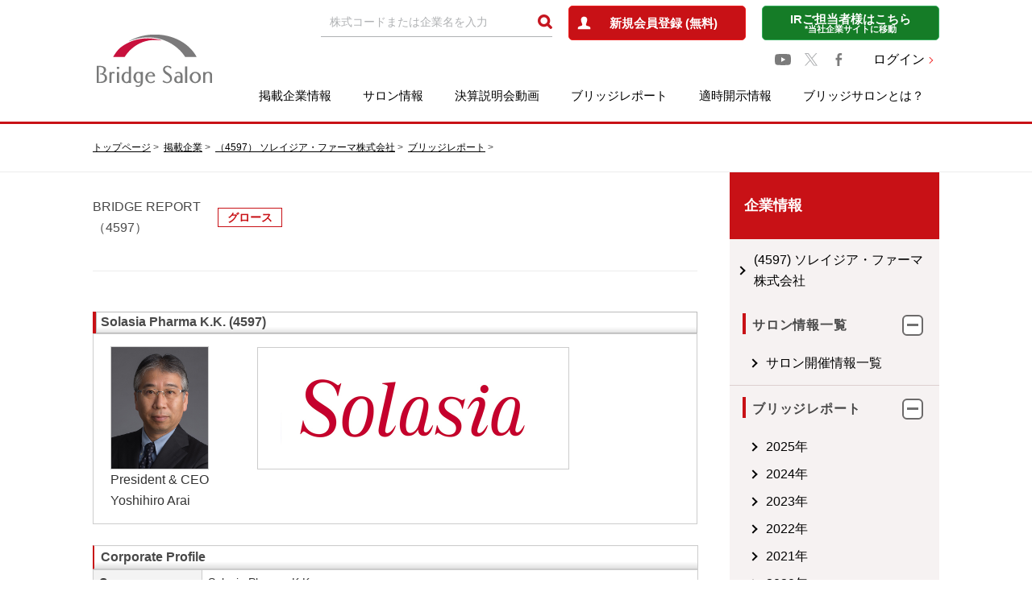

--- FILE ---
content_type: text/html; charset=UTF-8
request_url: https://www.bridge-salon.jp/report_bridge/archives/eng/4597/20180419.html
body_size: 21903
content:
<!doctype html>
<html class="no-js" lang="ja">

<head>

  <meta charset="utf-8" />
  <title>
     （4597） | Publish:Thu, Apr 19, 2018 IR「BRIDGE REPORT」 | BRIDGE SALON  </title>

  <meta name="description" content="Bridge Salon provides useful information of IR and stock investment in Japan, such as IR report of featured companies, timely disclosure, IR seminars for investors.">

  <meta property="og:title" content=" （4597） | Publish:Thu, Apr 19, 2018 IR「BRIDGE REPORT」 | BRIDGE SALON">

  <meta property="og:description" content="Bridge Salon provides useful information of IR and stock investment in Japan, such as IR report of featured companies, timely disclosure, IR seminars for investors.">
    <link rel="canonical" href="http://www.bridge-salon.jp/report_bridge/archives/eng/4597/20180419.html">

  <meta property="og:url" content="https://www.bridge-salon.jp/report_bridge/" />
  <meta property="og:type" content="website" />
  <meta property="og:image" content="https://www.bridge-salon.jp/common/image/ogp.png" />

    <meta name="robots" content="noindex,nofollow" />
  
  <meta http-equiv="X-UA-Compatible" content="IE=edge">
  <meta name="viewport" content="width=device-width, initial-scale=1.0" />
  <meta name="format-detection" content="telephone=no">
  


<!-- Custom Dimension Settings -->
<script>
var dataLayer = dataLayer || [];
dataLayer.push({
'loginStatus': '未ログイン'
});
</script>
<!-- End Custom Dimension Settings -->





<!-- Google Tag Manager -->
<script>(function(w,d,s,l,i){w[l]=w[l]||[];w[l].push({'gtm.start':
new Date().getTime(),event:'gtm.js'});var f=d.getElementsByTagName(s)[0],
j=d.createElement(s),dl=l!='dataLayer'?'&l='+l:'';j.async=true;j.src=
'https://www.googletagmanager.com/gtm.js?id='+i+dl;f.parentNode.insertBefore(j,f);
})(window,document,'script','dataLayer','GTM-PVNW5LV');</script>
<!-- End Google Tag Manager -->
<script async src="https://securepubads.g.doubleclick.net/tag/js/gpt.js"></script>
<script>
  window.googletag = window.googletag || {cmd: []};
  googletag.cmd.push(function() {
    googletag.defineSlot('/22524322576/bridge_salon/bridge_salon_pc_top_news_under', [[720, 90], [728, 90], [320, 50], [336, 280], 'fluid', [320, 100], [750, 300]], 'div-gpt-ad-1724033206154-0').addService(googletag.pubads());
    googletag.defineSlot('/22524322576/bridge_salon/bridge_salon_sp_top_news_under', [[728, 90], [320, 100], [320, 50], 'fluid', [336, 280], [300, 250], [720, 90], [480, 320]], 'div-gpt-ad-1722493931214-0').addService(googletag.pubads());
    googletag.defineSlot('/22524322576/bridge_salon/bridge_salon_pc_reportlist_top', [[336, 280], [320, 100], [720, 90], [728, 90], [320, 50], [750, 300], 'fluid'], 'div-gpt-ad-1722494332778-0').addService(googletag.pubads());
    googletag.defineSlot('/22524322576/bridge_salon/bridge_salon_sp_reportlist_top', [[320, 100], [720, 90], [728, 90], [336, 280], [480, 320], [300, 250], 'fluid', [320, 50]], 'div-gpt-ad-1722494376658-0').addService(googletag.pubads());
    googletag.defineSlot('/22524322576/bridge_salon/bridge_salon_pc_mypage_over_barcode', [[750, 300], [320, 100], [720, 90], [320, 50], [336, 280], [728, 90], 'fluid'], 'div-gpt-ad-1722495159113-0').addService(googletag.pubads());
    googletag.defineSlot('/22524322576/bridge_salon/bridge_salon_sp_mypage_over_barcode', [[320, 50], [336, 280], [320, 100], [480, 320], [728, 90], 'fluid', [300, 250], [720, 90]], 'div-gpt-ad-1722495232717-0').addService(googletag.pubads());
    googletag.defineSlot('/22524322576/bridge_salon/bridge_salon_pc_report_side_top', [[320, 50], [336, 280], [720, 90], [728, 90], 'fluid', [320, 100]], 'div-gpt-ad-1722495331375-0').addService(googletag.pubads());
    googletag.defineSlot('/22524322576/bridge_salon/bridge_salon_sp_report_side_top', ['fluid', [320, 50], [720, 90], [300, 250], [336, 280], [728, 90], [320, 100], [480, 320]], 'div-gpt-ad-1722495378757-0').addService(googletag.pubads());
    googletag.pubads().enableSingleRequest();
    googletag.pubads().collapseEmptyDivs();
    googletag.enableServices();
  });
</script>



  <link rel="stylesheet" type="text/css" href="//stackpath.bootstrapcdn.com/font-awesome/4.7.0/css/font-awesome.min.css" />
  <link rel="stylesheet" type="text/css" href="/common/css/style.css" />

      <link rel="stylesheet" type="text/css" href="/common/css/bridge-report-old-en.css" />
    
  
</head>

<body oncontextmenu="return false;">

<!-- Google Tag Manager (noscript) -->
<noscript><iframe src="https://www.googletagmanager.com/ns.html?id=GTM-PVNW5LV"
height="0" width="0" style="display:none;visibility:hidden"></iframe></noscript>
<!-- End Google Tag Manager (noscript) -->


<main class="c-main">
  <!-- /header-->
  <div id="js-page-top-btn" class="c-page-top-btn"><a href="#"></a></div>
  <header id="js-header" class="c-header">

  <div class="c-header__inner">


    <div class="c-headerLogo">
      <a href="/" class="u-blink">
        <img src="/common/image/logo_head.png" srcset="/common/image/logo_head@2x.png 2x" alt="Bridge Salon">
      </a>
    </div>

    <div id="" class="c-headerMenu">
      <div class="c-header_spLogo"><a href="/">index</a></div>
      <div class="c-headerMenu__upper">

        

        <form action="/search/" method="post" name="form1">
          <div class="c-headerSearch">
            <input class="c-input" placeholder="株式コードまたは企業名を入力" id="" name="key_word" value="" autocomplete="">
            <input class="loupe" type="image" onclick="javascript:document.form1.submit();" alt="検索" src="/common/image/icon/icon_head_loupe.png" srcset="/common/image/icon_head_loupe@2x.png 2x">
          </div>
        </form>
                  <!--ログインしていない　ここから(1/3)-->
          <div class="c-btn c-btn--red -center p-header-register"><a href="/register/?mode=new"><span>新規会員登録 (無料)</span></a>
          </div>
          
          <!--ログインしていない　ここまで(1/3)-->
                <div class="c-btn c-btn--green -center p-header-ir">
          <a href="/company/menu.html">
            <span>IRご担当者様はこちら</span>
            <span class="-sub"> *当社企業サイトに移動</span>
          </a>
        </div>
      </div>
      
      <div class="c-headerMenu__middle">
        <div class="c-headerSns">
          <a href="https://www.youtube.com/@bridgesalon" target="_blank" class="u-blink"><img src="/common/image/icon/logo-youtube.svg" width="20"></a>
          <a href="https://x.com/BridgeSalon" target="_blank" class="u-blink"><img src="/common/image/icon/logo-x.svg" width="16"></a>
          <a href="https://www.facebook.com/bridgesalon.jp" target="_blank" class="u-blink"><img src="/common/image/icon/icon_facebook.png" srcset="/common/image/icon/icon_facebook@2x.png 2x"></a>
        </div>
                  
          <div class="c-headerLogin"><a href="/login/?mode=new" class="c-linkNext">ログイン</a></div>
          
                </div>
      
      <nav id="js-megaMmenu" class="c-headerMenu__lower c-navi">


        <ul id="" class="c-navi_body">
          <li class="-displayMd">
            <div class="c-headerMenu__upper -duplicate">

              <div class="c-headerSearch">
                <form action="/search/" method="post" name="form2">
                  <div class="c-inputMd">
                    <input class="c-input" placeholder="株式コードまたは企業名を入力" id="" name="key_word" value="" autocomplete="">
                    <input class="loupe" onclick="javascript:document.form2.submit();" type="image" alt="検索" src="/common/image/icon/icon_head_loupe.png" srcset="/common/image/icon_head_loupe@2x.png 2x">
                  </div>
                </form>
              </div>
              <div class="c-headerMemberSp">
                                  <!--ログインしていない　ここから(2/3)-->
                  <div class="c-btn c-btn--red -center -regist-row">
                    <a href="/register/"><span>新規会員登録 (無料)</span></a>
                  </div>
                  <div class="c-headerLogin"><a href="/login/?mode=new" class="c-linkNext">ログイン</a></div>
                  <div class="c-btn c-btn--green -center p-header-ir"><a href="/company/menu.html"><span>IRご担当者様はこちら</span><span class="-sub"> *当社企業サイトに移動</span></a></div>
                  <!--ログインしていない　ここまで(2/3)-->
                
              </div>
            </div>
          </li>
                      <!--ログインしていない　ここから(3/3)-->
            <!--ログインしていない　ここまで(3/3)-->
          
          <li class="c-navi_item">

            <a href="/database/" class="u-blink">掲載企業情報</a>
            <p class="c-navi_trigger-Plus"><span></span></p>

            <ul class="c-navi_item__child">
              <li>
                <div class="c-item-block">
                  <a href="/database/">
                    <p>企業コード順一覧</p>
                  </a></div>
                <div class="c-item-block">
                  <a href="/database/list_name.php">
                    <p>あいうえお順一覧</p>
                  </a></div>
                <div class="c-item-block">
                  <a href="/database/list_industry.php">
                    <p>業種別一覧</p>
                  </a></div>
              </li>
            </ul>
          </li>
          <li class="c-navi_item"><a href="/salon_guide_rf/" class="u-blink">サロン情報</a>
            <p class="c-navi_trigger-Plus"><span></span></p>

            <ul class="c-navi_item__child">
              <li>
                <div class="c-item-block">
                  <a href="/salon_guide_rf/">
                    <p>サロン開催情報一覧</p>
                  </a></div>
                <div class="c-item-block">
                  <a href="/salon_report_rf/">
                    <p>サロン開催報告一覧</p>
                  </a></div>
                <div class="c-item-block">
                  <a href="/salon_delivery_rf/">
                    <p>サロン動画</p>
                  </a></div>
              </li>
            </ul>

          </li>
          <li class="c-navi_item c-navi_spPrimarylIcon">
            <a href="/report_explan_rf/" class="u-blink">決算説明会動画</a></li>
          <li class="c-navi_item c-navi_spPrimarylIcon"><a href="/report_bridge/" class="u-blink">ブリッジレポート</a></li>
          <li class="c-navi_item c-navi_spPrimarylIcon"><a href="/tekiji/" class="u-blink">適時開示情報</a></li>

          <li class="c-navi_item">

            <a href="/about_member.html" class="u-blink">ブリッジサロンとは？</a>
            <p class="c-navi_trigger-Plus"><span></span></p>

            <ul class="c-navi_item__child c-navi_item__childAbout">
              <li>
                <div class="c-item-block -faq">
                  <a href="/about_member.html">
                    <p>ブリッジサロンとは？</p>
                  </a>
                </div>
                <div class="c-item-block -faq">
                  <a href="/faq/membership.html">
                    <p>会員制度とは？</p>
                  </a>
                </div>
                <div class="c-item-block -faq">
                  <a href="/faq/point.html">
                    <p>BSP(ポイント)制度とは？</p>
                  </a>
                </div>
                <div class="c-item-block -faq">
                  <a href="/faq/exchange.html">
                    <p>BSPの交換方法</p>
                  </a>
                </div>
                <div class="c-item-block -faq">
                  <a href="/faq.html">
                    <p>よくあるご質問</p>
                  </a>
                </div>
              </li>
            </ul>
          </li>

        </ul>
      </nav>
    </div>

  </div>

</header>


  <!-- /header-->

  <div class="p-crumb-cover">
    <div class="c-crumb p-crumb">
      <ul class="c-crumb__inner">
        <li class="c-crumb__item"><a href="/">トップページ</a></li>
        <li class="c-crumb__item"><a href="/database/">掲載企業</a></li>
        <li class="c-crumb__item">
                      <a href="/database/code_4597.html">（4597） ソレイジア・ファーマ株式会社</a>
                  </li>
        <li class="c-crumb__item"><a href="/report_bridge/">ブリッジレポート</a></li>
        <li class="c-crumb__item"></li>
      </ul>
    </div>
  </div>


  <div class="c-container">

    <div class="c-section">
      <div class="c-column">

        <div class="c-column__primary -bottom">


          <article class="p-company-database">


            <header class="p-company-database-header p-company-database__header">
              <div class="p-company-database-header__body">
                <div class="p-company-database-header__meta">
                                    <p>BRIDGE REPORT<br>（4597） </p>
                                    <p class="p-company-database-header__category">グロース</p>
                </div>
                <h1 class="p-company-database-header__page-heading"></h1>
              </div>
                            
            </header>
            
            <div class="p-top-section__button__member" style="margin-bottom: 50px">
              <div style="max-width: 500px;margin:auto">
                
              </div>
            </div>
            <!--ここにレポート中身-->
            <div id="bridge-report">
                              <div class="english-font">
		<table height="27" width="100%" border="0" cellpadding="0" cellspacing="0"><tr><td width="100%" class="headline_eng">Solasia Pharma K.K. (4597)</td>
		</tr></table><table width="100%" border="0" cellpadding="0" cellspacing="0"><tr><td height="2"><img src="/images/spacer.gif" width="1" height="1" alt=""></td></tr></table><table width="100%" bgcolor="#CCCCCC" border="0" cellpadding="0" cellspacing="1"><tr><td bgcolor="#FFFFFF" style="background-image:url('/database/images/db_gradation.gif');background-repeat:no-repeat;">
			<table width="99%" border="0" cellpadding="0" cellspacing="0"><tr><td height="15" colspan="2"><img src="/images/spacer.gif" width="1" height="1" alt=""></td></tr><tr><td align="center" valign="top" width="27%">
				<table width="80%" border="0" cellpadding="0" cellspacing="0"><tr><td valign="top" height="153"><img src="/database/images/db_face_4597.jpg" alt="President &amp; CEO Yoshihiro Arai" width="120" height="150"></td></tr><tr><td><div class="fs12-lh13" style="color:#333333;">President &amp; CEO<br>Yoshihiro Arai</div></td></tr></table></td>
			<td valign="top" width="72%">
				<table width="96%" border="0" cellpadding="0" cellspacing="0"><tr><td><img src="/database/images/db_ci_4597.jpg" width="385" height="150" alt=""></td></tr><tr><td height="15"><img src="/images/spacer.gif" width="1" height="1" alt=""></td></tr></table></td>
			</tr></table></td>
		</tr></table><table width="100%" border="0" cellpadding="0" cellspacing="0"><tr><td height="20"><img src="/images/spacer.gif" width="1" height="1" alt=""></td></tr><tr><td><img src="../images/db_headline_eng_02.gif" alt="Corporate Profile" height="25" width="550"></td></tr><tr><td height="2"><img src="/images/spacer.gif" width="1" height="1" alt=""></td></tr></table><table width="100%" bgcolor="#CCCCCC" border="0" cellpadding="5" cellspacing="1" class="english-font"><tr><td width="18%" bgcolor="#F3F3F3"><div class="fs12-lh13" style="font-weight:bold;color:#333333;">Company</div></td>
		<td bgcolor="#FFFFFF" colspan="3"><div class="fs12-lh13" style="color:#333333;">Solasia Pharma K.K.</div></td>
		</tr><tr><td width="18%" bgcolor="#F3F3F3"><div class="fs12-lh13" style="font-weight:bold;color:#333333;">Code No.</div></td>
		<td bgcolor="#FFFFFF" colspan="3"><div class="fs12-lh13" style="color:#333333;">4597</div></td>
		</tr><tr><td width="18%" bgcolor="#F3F3F3"><div class="fs12-lh13" style="font-weight:bold;color:#333333;">Exchange</div></td>
		<td bgcolor="#FFFFFF" colspan="3"><div class="fs12-lh13" style="color:#333333;">TSE Mothers</div></td>
		</tr><tr><td width="18%" bgcolor="#F3F3F3"><div class="fs12-lh13" style="font-weight:bold;color:#333333;">Industry</div></td>
		<td bgcolor="#FFFFFF" colspan="3"><div class="fs12-lh13" style="color:#333333;">Pharmaceutical products (manufacturing)</div></td>
		</tr><tr><td width="18%" bgcolor="#F3F3F3"><div class="fs12-lh13" style="font-weight:bold;color:#333333;">President &amp; CEO</div></td>
		<td bgcolor="#FFFFFF" colspan="3"><div class="fs12-lh13" style="color:#333333;">Yoshihiro Arai</div></td>
		</tr><tr><td width="18%" bgcolor="#F3F3F3"><div class="fs12-lh13" style="font-weight:bold;color:#333333;">Address</div></td>
		<td bgcolor="#FFFFFF" colspan="3"><div class="fs12-lh13" style="color:#333333;">4F SUMITOMO FUDOSAN SHIBA-KOEN TOWER,2-11-1, Shiba-koen, Minato-ku, Tokyo</div></td>
		</tr><tr><td width="18%" bgcolor="#F3F3F3"><div class="fs12-lh13" style="font-weight:bold;color:#333333;">Year-end</div></td>
		<td bgcolor="#FFFFFF" colspan="3"><div class="fs12-lh13" style="color:#333333;">End of December</div></td>
		</tr><tr><td width="18%" bgcolor="#F3F3F3"><div class="fs12-lh13" style="font-weight:bold;color:#333333;">URL</div></td>
		<td bgcolor="#FFFFFF" colspan="3"><div class="fs12-lh13" style="color:#333333;"><a href="https://solasia.co.jp/en/" target="_blank">https://solasia.co.jp/en/</a></div></td>
		</tr></table><div style="margin-top:20px;">
		<table width="100%" border="0" cellpadding="0" cellspacing="0"><tr><td height="20"><img src="/images/spacer.gif" width="1" height="1" alt=""></td></tr><tr><td><img src="../images/db_headline_eng_03.gif" alt="Stock Information" height="25" width="550"></td></tr><tr><td height="2"><img src="/images/spacer.gif" width="1" height="1" alt=""></td></tr></table><table width="100%" border="0" cellpadding="0" cellspacing="0"><tr><td class="layout_02">
			<table width="100%" border="0" cellpadding="3" cellspacing="1" class="table" bgcolor="#CCCCCC"><tr bgcolor="#F3F3F3" align="center"><td>Share Price</td>
			<td colspan="2">Number of shares issued</td>
			<td>Total market cap</td>
			<td>ROE (Actual)</td>
			<td>Trading Unit</td>
			</tr><tr bgcolor="#FFFFFF" align="right"><td>¥310</td>
			<td colspan="2">87,753,903 shares</td>
			<td>¥27,203 million</td>
			<td>-</td>
			<td>100 shares</td>
			</tr><tr bgcolor="#F3F3F3" align="center"><td>DPS (Est.)</td>
			<td>Dividend Yield (Est.)</td>
			<td>EPS (Est.)</td>
			<td>PER (Est.)</td>
			<td>BPS (Actual)</td>
			<td>PBR (Actual)</td>
			</tr><tr bgcolor="#FFFFFF" align="right"><td>¥0.00</td>
			<td>-</td>
			<td><span style="color:#FF0000;">¥-36.47</span></td>
			<td>-</td>
			<td>¥70.75</td>
			<td>4.4times</td>
			</tr></table><div style="margin-top:10px;">
			*The share price is the closing price on March 6. The number of shares issued, ROE and BPS were the values for the previous term. EPS represents the lower limit of the forecasted range.
			</div>
			<div> </div>
		</td>
		</tr></table><table width="100%" border="0" cellpadding="0" cellspacing="0"><tr><td height="20"><img src="/images/spacer.gif" width="1" height="1" alt=""></td></tr><tr><td><img src="../images/db_headline_eng_10.gif" alt="Earnings Trends" height="25" width="550"></td></tr><tr><td height="2"><img src="/images/spacer.gif" width="1" height="1" alt=""></td></tr></table><table width="100%" border="0" cellpadding="0" cellspacing="0"><tr><td class="layout_02">
			<table width="100%" border="0" cellpadding="5" cellspacing="1" class="table" bgcolor="#CCCCCC"><tr><td width="21%" bgcolor="#F3F3F3">Fiscal Year</td>
			<td width="10%" bgcolor="#F3F3F3" nowrap>Net Sales</td>
			<td width="13%" bgcolor="#F3F3F3">Operating<br>    Income</td>
			<td width="13%" bgcolor="#F3F3F3">Pretax<br>    Income</td>
			<td width="12%" bgcolor="#F3F3F3" nowrap>Net Income</td>
			<td width="12%" bgcolor="#F3F3F3">EPS</td>
			<td width="9%" bgcolor="#F3F3F3">DPS</td>
			</tr><tr align="right"><td bgcolor="#FFFFFF" align="left">Dec. 2014 (Actual)</td>
			<td bgcolor="#FFFFFF">11</td>
			<td bgcolor="#FFFFFF"><span style="color:#FF0000;">-702</span></td>
			<td bgcolor="#FFFFFF"><span style="color:#FF0000;">-701</span></td>
			<td bgcolor="#FFFFFF"><span style="color:#FF0000;">-677</span></td>
			<td bgcolor="#FFFFFF"><span style="color:#FF0000;">-26.90</span></td>
			<td bgcolor="#FFFFFF">0.00</td>
			</tr><tr align="right"><td bgcolor="#FFFFFF" align="left">Dec. 2015 (Actual)</td>
			<td bgcolor="#FFFFFF">229</td>
			<td bgcolor="#FFFFFF"><span style="color:#FF0000;">-702</span></td>
			<td bgcolor="#FFFFFF"><span style="color:#FF0000;">-710</span></td>
			<td bgcolor="#FFFFFF"><span style="color:#FF0000;">-643</span></td>
			<td bgcolor="#FFFFFF"><span style="color:#FF0000;">-24.83</span></td>
			<td bgcolor="#FFFFFF">0.00</td>
			</tr><tr align="right"><td bgcolor="#FFFFFF" align="left">Dec. 2016 (Actual)</td>
			<td bgcolor="#FFFFFF"> 501</td>
			<td bgcolor="#FFFFFF"><span style="color:#FF0000;">-462</span></td>
			<td bgcolor="#FFFFFF"><span style="color:#FF0000;">-494</span></td>
			<td bgcolor="#FFFFFF"><span style="color:#FF0000;">-474</span></td>
			<td bgcolor="#FFFFFF"><span style="color:#FF0000;">-18.46</span></td>
			<td bgcolor="#FFFFFF"> 0.00</td>
			</tr><tr align="right"><td bgcolor="#FFFFFF" align="left">Dec. 2017 (Actual)</td>
			<td bgcolor="#FFFFFF"> 401</td>
			<td bgcolor="#FFFFFF"><span style="color:#FF0000;">-1,009</span></td>
			<td bgcolor="#FFFFFF"><span style="color:#FF0000;">-1,016</span></td>
			<td bgcolor="#FFFFFF"><span style="color:#FF0000;">-1,007</span></td>
			<td bgcolor="#FFFFFF"><span style="color:#FF0000;">-12.24</span></td>
			<td bgcolor="#FFFFFF"> 0.00</td>
			</tr><tr align="right"><td bgcolor="#FFFFFF" align="left" nowrap>Dec. 2018 (Forecast)</td>
			<td bgcolor="#FFFFFF">100<br>~ 600</td>
			<td bgcolor="#FFFFFF"><span style="color:#FF0000;">-3,200<br>~ -3,000</span></td>
			<td bgcolor="#FFFFFF"><span style="color:#FF0000;">-3,200<br>~ -3,000</span></td>
			<td bgcolor="#FFFFFF"><span style="color:#FF0000;">-3,200<br>~ -3,000</span></td>
			<td bgcolor="#FFFFFF"><span style="color:#FF0000;">-36.47<br>~ -34.19</span></td>
			<td bgcolor="#FFFFFF"> 0.00</td>
			</tr></table></td>
		</tr></table><table width="100%" border="0" cellpadding="5" cellspacing="1"><tr><td class="layout_02">
		<div style="margin-top:10px;">
		*The forecast is from the company. IFRS adopted. Net income is profit attributable to owners of the parent company. Hereinafter the same shall apply.</div>
		<div> </div>
		This report outlines Solasia Pharma's fiscal year December 2017 earnings results and fiscal year December 2018 earnings estimates.
		<div> </div>
		
		<!--
		If you have any questions about this report, please contact Invesstment Bridge.<BR>
		Mail: <A HREF="mailto:Kyoritsu Maintenance@cyber-ir.co.jp">Kyoritsu Maintenance@cyber-ir.co.jp</A>
		<DIV>&nbsp;</DIV>
		-->
		</td>
		</tr></table><table width="96%" border="0" cellpadding="0" cellspacing="0"><tr><td align="center">
			<table width="90%" border="0" cellpadding="0" cellspacing="0" class="menu"><tr><td style="font-weight:bold; padding-left:20px;">Contents</td></tr><tr><td style="padding:5px 10px 5px 20px;">
			1. <a href="#01">Key Points</a><br>
			2. <a href="#02">Company Overview</a><br>
			3. <a href="#03">Fiscal Year December 2017 Earnings Results</a><br>
			4. <a href="#04">Fiscal Year December 2018 Earnings Estimates</a><br>
			5. <a href="#05">Conclusion</a><br>
			6. <a href="#06">&lt;Reference: Regarding Corporate Governance&gt;</a><br><br><!-- * Unless otherwise noted, figures cited for the third quarter refer to the aggregated figures of the first three quarters of the fiscal year. --></td>
			</tr></table></td>
		</tr></table><div id="01"></div>
		<table width="100%" border="0" cellpadding="0" cellspacing="0"><tr><td height="25" class="headline_02">Key Points</td></tr></table><table width="96%" border="0" cellpadding="0" cellspacing="0"><tr><td class="layout_02">
			<div> </div>
			<div><img src="images/180420_4597_01.gif" width="523" height="708" border="0" alt=""></div>
			<div> </div>
		</td>
		</tr></table><div id="02"></div>
		<table width="100%" border="0" cellpadding="0" cellspacing="0"><tr><td height="25" class="headline_02">Company Overview</td></tr></table><table width="96%" border="0" cellpadding="0" cellspacing="0"><tr><td class="layout_02">
			<div> </div>
			
			As a specialty pharma* specializing in cancer, Solasia Pharma develops and sells medicines for cancer treatment and supportive care, etc. in Asia, mainly Japan and China, which has promising markets. <br>
Its significant strengths and features are the development staff with abundant practical experience led by President Arai, high rate of successful development, the stable business foundation, feasibility of business model, and so on.<br><br>
			*Specialty Pharma: A new drug developing enterprise possessing research and development capabilities which has a certain standard in its field of expertise, both domestically and internationally.
			<div> </div>
			
			<div style="font-weight:bold; font-size:115%; margin-bottom:5px;">
<img src="../images/kakko01.gif" width="8" height="12" border="0" alt="">1-1 Corporate history<img src="../images/kakko02.gif" width="8" height="12" border="0" alt=""></div>
			<div><img src="images/180420_4597_02.gif" width="530" height="790" border="0" alt=""></div>
			<div> </div>
			
			<div style="font-weight:bold; font-size:115%; margin-bottom:5px;">
<img src="../images/kakko01.gif" width="8" height="12" border="0" alt="">1-2 Corporate philosophy / management philosophy<img src="../images/kakko02.gif" width="8" height="12" border="0" alt=""></div>
			The company's name, SOLASIA, is a coined word combining Sol (the Sun in Spanish) and Asia (Asian counties). It represents the company's mission which is to be the Sun brightening the future of various people facing many challenges of cancer in Japan and other Asian countries.
			<div> </div>
			
			<div><img src="images/180420_4597_03.gif" width="530" height="282" border="0" alt=""></div>
			<div> </div>
			
			<div><img src="images/180420_4597_04.gif" width="530" height="112" border="0" alt=""></div>
			<div> </div>
			
			The company will focus on developing new drugs to solve unmet medical needs (medical needs for diseases for which no treatment has been developed), which is a niche market but has many troubled patients.<br>
			As research and development is preceding, will have to rely on financing CF now, but they plan to make operating CF positive soon and build a strong basis to achieve continuous growth.
			<div> </div>
			
			<div style="font-weight:bold; font-size:115%; margin-bottom:5px;">
<img src="../images/kakko01.gif" width="8" height="12" border="0" alt="">1-3 Environment surrounding Solasia Pharma<img src="../images/kakko02.gif" width="8" height="12" border="0" alt=""></div>
			According to "Vital Statistics, 2015" published by the Ministry of Health, Labour and Welfare, in 2015, the leading cause of death was malignant neoplasm (cancer) of which 370,346 people died, accounting for 28.7% of the total of 1,290,444 deaths.
			Regarding the "death rate (the number of deaths per 100,000 people)" which takes account of the change in the total population, in 1981, cancer overtook cerebrovascular diseases, the former number one cause of death, with the death rate from cancer being 142.0 and that from cerebrovascular diseases being 134.3. Since then, cancer has been the leading cause of death for the 30 consecutive years and keeps going up every year with the rate being 295.5 in 2015.<br><br>
			As it is said that the incidence rate of cancer is rising due to aging and changes in lifestyles including diet, the number of patients and deaths regarding cancer is rising in China as well.<br>
			Currently, the U.S. has the largest pharmaceuticals market followed by China; however, the Chinese market is expected to grow in its scale as large as that of the U.S. by 2020.
			<div> </div>
			
			<div><img src="images/180420_4597_05.gif" width="483" height="280" border="0" alt=""></div>
			<div> </div>
			
			<div><img src="images/180420_4597_06.gif" width="475" height="298" border="0" alt=""></div>
			<div> </div>
			
			As the death rate from cancer increases as shown above, expectations for "new anticancer drug" and "cancer supportive care" are growing.<br><br>
			(New anti-cancer drug)<br>
			In cancer treatment provided using anticancer drug, it is said that the polytherapy which uses multiple anticancer drug brings about stronger effects than the monotherapy which uses a single anticancer drug.<br>
			In addition, although it depends on cancer types, there is significant risk of relapses. Besides, in case of intractable cancers, it is difficult to cure such cancers only with a single treatment method, which means that a single medicine is not always an absolute cure, and therefore, other therapeutic medications will hardly be direct "competing products."<br>
			Although molecular target drugs and immunotherapy attract attention nowadays, concerning the efficacy and penetration rate, they have just started and thus the conventional cytotoxic anticancer agents will still be deemed as the standard of care.<br><br>
			(Cancer supportive care)<br>
			Anticancer drugs are potent medicine that attacks cancer cells, and side effects are inevitable.<br>
			If the side effects on patients cannot be controlled, anticancer therapy through drug administration must be stopped, resulting in cancer progression.<br>
			As a result, expectations for drugs and medical devices which control such side effects are increasing in order to avoid treatment discontinuation and complete cancer treatment.<br>
			In addition, while therapeutic drugs for cancer must be approved for each cancer type, supportive care can be provided to a wide range of patients regardless of cancer types, which means that there will be strong needs and markets.<br><br>
			In summary, needs for cancer treatment in Japan and China are growing and there are great expectations for new anticancer drugs and cancer supportive care. Solasia Pharma is establishing business model and business strategy to incorporate such needs and boost earnings.
			<div> </div>
			
			<div style="font-weight:bold; font-size:115%; margin-bottom:5px;">
<img src="../images/kakko01.gif" width="8" height="12" border="0" alt="">1-4 Business contents<img src="../images/kakko02.gif" width="8" height="12" border="0" alt=""></div>
			<div style="font-weight:bold;">(1) Business model</div>
			Before the launch of new medicines, it is usual to go through the processes spanning from "basic research" to "pharmaceutical research," "nonclinical development (tests conducted using animals to examine medicinal and pharmacological action, in-vivo pharmacokinetic properties, adverse effects, etc.)," and "clinical development (scientific tests carried out to examine the effects of pharmaceuticals and treatment techniques on human beings), obtain approval from the authorities, and then conduct "manufacture" and "sale, marketing, and post-marketing surveillance."<br>
			Although major pharmaceutical companies are propelling outsourcing to CROs at the stage of clinical development to make considerable amounts of research and development costs variable, they basically perform all of the above-mentioned processes internally.<br>
			Such a system has supported high profitability of pharmaceutical companies. The life science field, however, is currently advancing and becoming complicated and diverse at a rapid rate, and there is an increasing possibility that each company's unique drug discovery technology quickly become obsolete.<br>
			In addition, there are a myriad of cases where practical application of new drugs is given up before clinical development, regardless of costs and time spent from the stage of basic research, and therefore new drug is not established in the end. In other words, pharmaceutical development is facing high risks at all times.<br><br>
			Accordingly, Solasia Pharma does not conduct the processes from basic research to nonclinical development on its own which has high failure rate. By in-licensing promising pharmaceuticals that are still under development from outside companies, it embarks on development starting from clinical development. It utilizes its strength and reduces risk by focusing management resources on the business activities subsequent to the development stage.<br>
			At the moment, it plans not to do manufacturing due to the large cost burden.
			<div> </div>
			
			<div><img src="images/180420_4597_07.gif" width="512" height="121" border="0" alt=""></div>
			<div> </div>
			
			Regarding the sales and marketing structure, the company has set up a system that takes into account the balance between high profitability and risk control.<br>
			In general, pharmaceutical companies hold gross profit margins to high standards, which is considered to be attained by their in-house manufacture and sales activities.
			<div> </div>
			
			<div><img src="images/180420_4597_08.gif" width="433" height="128" border="0" alt=""></div>
			<div> </div>
			
			On the other hand, coverage of sales territories (e.g., to cover all over Japan) is required for pharmaceuticals, and therefore, a rise in fixed costs is inevitable for establishing a company's own sales network.<br>
			Accordingly, Solasia Pharma uses both "self-selling model" and "licensing-out model" (sales rights are granted to other companies for pharmaceuticals that have completed clinical development).
			<div> </div>
			
			<div><img src="images/180420_4597_09.gif" width="487" height="158" border="0" alt=""></div>
			<div> </div>
			
			(Self-selling model)<br>
			Solasia Pharma will establish its own sales channels and sales structure in "Beijing, Shanghai, and Guangzhou," the 3 major cities in China.<br>
			Although the total population of the 3 cities accounts for only about 5% of the entire population of China, a number of large hospitals with advanced medicine which uses anticancer drugs are located in the above 3 cities, making them huge markets which account for 30% of the Chinese anticancer drug market.<br>
			Furthermore, whether new pharmaceuticals are used and popularized depends highly on judgment and decision made by influential doctors, and thus, it is extremely important to make sales activities targeting large hospitals where such influential doctors work.<br>
			In addition, such self-selling activities will be done not in a large scale throughout China but in a small scale in each of the 3 cities, which makes it possible to cover with a relatively small number of staff. Currently, the company is endeavoring to increase the number of sales staff to perform sales activities toward about 50 ? 60 large hospitals.
			<div> </div>
			
			<div><img src="images/180420_4597_10.gif" width="530" height="376" border="0" alt=""></div>
			<div> </div>
			
			Solasia Pharma plans to create licensing-out partnerships with a focus on mid-sized pharmaceutical companies which it can fall in line easily and forge win-win relationships.
			<div> </div>
			
			<div style="font-weight:bold;">(2) Development pipeline</div>
			Solasia Pharma currently owns the following 4 development pipelines in accordance with the above-mentioned management policy:
			<div> </div>
			
			<div><img src="images/180420_4597_11.gif" width="530" height="240" border="0" alt=""></div>
			<div> </div>
			
			<div style="font-weight:bold;">(Overview of indications)</div>
			Nausea and vomiting are widely known as typical side effects caused by anticancer drug.<br><br>
			Administration of anticancer drug damage cells called Chromaffin cells in the small intestine.<br>
			The damaged Chromaffin cells produce serotonin, a neurotransmitter, which is taken in by the 5-HT3 receptors in the peripheral vagus nerve. This stimulus is transmitted through the peripheral vagus nerve to the medulla oblongata via the chemoreceptor trigger zone (CTZ) in the area postrema of the fourth ventricle of the brain, stimulating the vomiting center which gives living organisms commands to develop nausea and vomiting, and then symptoms of nausea and vomiting appear.<br>
			It is necessary to disrupt the stimuli generated by serotonin to the 5-HT3 receptors in order to control nausea and vomiting. There are a variety of "5-HT3 receptor antagonists" which are drugs used for the above purpose, and one of the representative agent is Granisetron.
			<div> </div>
			
			<div style="font-weight:bold;">(Overview of "SP-01")</div>
			"SP-01" is a transdermal 5HT3 receptor antagonist containing Granisetron and is the world's only patch-type antagonist.
			<div> </div>
			
			<div><img src="images/180420_4597_12.jpg" width="530" height="195" border="0" alt=""></div>
			<div> </div>
			
			Anticancer drugs are administered over 5 days in most cases, but injections and oral antiemetic agents are effective only for about 1 to 2 days and must be injected multiple times within the anticancer drug administration period. On the other hand, "SP-01" maintains the concentration level of Granisetron in blood on a stable basis for 5 days. Therefore, once a patch of "SP-01" is attached, there is no need to add antiemetics, which enables cancer treatment not through hospitalization but through outpatient care, and contributes significantly to the improvement of patients' quality of life.<br>
			Another advantage is that transdermal type drugs can be administered even to patients who are facing difficulty in taking oral medicines due to various symptoms including nausea, vomiting, and stomatitis. Earning reputation for the above-mentioned advantages, "SP-01" is recommended for prescription in the American NCCN clinical practice guidelines and the Chinese clinical practice guidelines.
			<div> </div>
			
			<div style="font-weight:bold;">(Current situation of development and commercialization)</div>
			Development Areas where "SP-01" has currently been launched or approved include America, the United Kingdom, Germany, Italy, the Netherlands, Denmark, Finland, Norway, Sweden, Kuwait, Lebanon, Qatar, Bahrain, the United Arab Emirates, Saudi Arabia, South Korea, the Philippines (sold by originators and others), as well as Taiwan, Hong Kong, Singapore and Macau(sold by a sublicensee, Kyowa Hakko Kirin Co., Ltd.).<br><br>
			Solasia Pharma is planning potential extension of indication of "SP-01" from current CINV(Chemotherapy Induced Nausea and Vomiting) to RINV (Radiation Induced Nausea and Vomiting). In China, the New Drug Application was submitted in June 2014 and is currently under review for approval. It is expected that the application will be approved in the first half (January to June) of 2018 and "SP-01" will be launched thereafter.
			<div> </div>
			
			<div><img src="images/180420_4597_13.gif" width="530" height="171" border="0" alt=""></div>
			<div> </div>
			
			<div style="font-weight:bold;">(Overview of indications)</div>
			Malignant lymphoma is one type of hematologic cancer where lymphocytes in white blood cells become cancerous.<br>
			The types of lymphocytes include B cells, T cells, and NK cells, and when these cells become cancerous and continues uncontrolled growth, malignant lymphoma develops.<br>
			Peripheral T-cell lymphoma (PTCL) is one kind of malignant lymphoma which arises from T cells in lymphocytes and is categorized into the "intermediate-grade lymphoma" where the disease progresses monthly, and it is said to account for 10 - 15% of the intermediate-grade lymphoma. The five-year survival rate from malignant lymphoma is lower than that from B-cell lymphoma, with the ratio being around 25%.
			<div> </div>
			
			<div style="font-weight:bold;">(Current situation of development and commercialization)</div>
			The development of "SP-02" started aiming for peripheral T-cell lymphoma (PTCL) indication as mentioned above. There are already results showed that injections were administered to 187 subjects in the U.S., Japan and Korea by October 2015.<br>
			The early second phase clinical trials in the U.S. were completed in April, 2012 and have shown certain efficacy in Caucasians.<br>
			In the first phase clinical trial completed in April 2015 in Japan and Korea, safety and tolerability of the drug were confirmed, with certain efficacy in Asians suggested.<br>
			The second phase international joint clinical trial, which was started in 2016 and considered as the final trial in Japan, South Korea, Taiwan, and Hong Kong, is now in progress and is scheduled to be closed by the end of 2018. In China, the second and third phase clinical trial, which is the final trial, is in preparation.<br><br>
			It is known that malignant lymphoma often recurs. Accordingly, Solasia Pharma believes that multiple medicines with different mechanisms of action are necessary and the market scale is significant.<br>
			In addition, the company is aiming to extend indication of "SP-02" not only to peripheral T-cell lymphoma but also to other hematologic cancers (lymphoma, leukemia) and solid carcinoma and planning to start development in or after 2019.<br><br>
			The company has already out-licensed the development and sales rights in Japan to Meiji Seika Pharma, and is discussing to which companies in the United States, Europe, and China it should out-license the rights.
			<div> </div>
			
			<div><img src="images/180420_4597_14.gif" width="530" height="209" border="0" alt=""></div>
			<div> </div>
			
			<div style="font-weight:bold;">(Overview of indications)</div>
			In addition to nausea and vomiting due to anticancer agents, oral mucositis are also serious side effects caused by chemotherapy or radiation therapy.<br><br>
			Stomatitis can be divided into 2 types: the primary stomatitis, which is "stomatitis caused by chemotherapy directly affecting the oral mucosa" or "stomatitis resulted from local infection due to the salivary gland tissue disorder and deterioration of intraoral self-cleansing action because of impaired saliva secretion attributed to radiation exposure" and the secondary stomatitis, which is "attributed to intraoral infection due to myelosuppression resulting from a decline in the number of white blood cells."<br>
			The incident rate of stomatitis developing during treatment using anticancer drugs is 30-40%, and that of stomatitis developing during anticancer drug treatment provided together with radiation therapy to the head and neck is nearly 100%.<br><br>
			Stomatitis occurs together with 300-500 inflammations arising in the course of chemotherapy or radiation therapy. The pain makes oral intake of food and water by patients difficult, which results in a decrease in physical strength. In case the symptom is severe, it will adversely affect or halt the progress of cancer treatment. At present, however, there is no standard method to handle the symptom, and the way of treatment relies heavily on the symptomatic treatment by each hospital.
			<div> </div>
			
			<div style="font-weight:bold;">(Overview of "SP-03")</div>
			"SP-03" is a lipid-based liquid, which is dropped and applied on the oral mucosa, which the company has been developing under the category of medical device.
			<div> </div>
			
			<div><img src="images/180420_4597_15.jpg" width="281" height="260" border="0" alt=""></div>
			<div> </div>
			
			In a few minutes after application of a proper dose to the oral mucosa, the liquid absorbs the water in the oral cavity and transforms to a bioadhesive gel which mechanically protects the affected area. The effect of mitigating the pain of stomatitis has been clinically demonstrated to last for 8 hours.<br><br>
			Solasia Pharma submitted an application for approval in Japan in 2016 and obtained an approval of "SP-03" as new medical device in Japan by the Ministry of Health, Labour and Welfare on July 6, 2017. In January 2018, SP-03 was approved at the 388th general meeting of the Central Social Insurance Medical Council for being covered by insurance, starting in April 2018. Following reimbursement listing, it is scheduled to be launched by Meiji Seika Pharma, which is the licensee who holds the exclusive sales rights of "SP-03" in Japan.<br>
			The company submitted the New Medical Device Application to the authorities in May 2016 in China, and is planning to obtain the approval of SP-03 within 2018, and launch SP-03 after approval.<br>
			Solasia Pharma is selling "SP-03" by itself in Beijing, Shanghai and Guangzhou, while in other regions in China, the sales right has been out-licensed to Lee's Pharmaceutical.<br>
			In other regions than Japan, which include the United States, the United Kingdom, Germany, Denmark, Norway, Sweden, and France, SP-03 has been sold by other companies and the originator.
			<div> </div>
			
			<div><img src="images/180420_4597_16.gif" width="530" height="113" border="0" alt=""></div>
			<div> </div>
			
			While steady progress in general was being made in development of the three preceding products, the company, which had been considering in-licensing the fourth pipeline since it became listed, sought for a new drug that satisfies the following three criteria: "it is aimed for the oncology," "certain progress has been made in clinical trials," and "the company can gain the development right both in Japan and in China." Then, in November 2017, the company was granted the exclusive rights to development and commercialization of "PledOx®," a drug for treating CIPN, in Japan, China, South Korea, Taiwan, Hong Kong, and Macau by PledPharma AB (hereinafter referred to as "PledPharma") of Sweden. Aiming to obtain the approval as early as possible, the company will forge ahead with clinical development in Eastern Asia, such as Japan and China, with an initial focus on peripheral neuropathy caused by administering "oxaliplatin," a typical anticancer drug for treatment of colorectal cancer.
			<div> </div>
			
			<div style="font-weight:bold;">(Overview of indications)</div>
			Chemotherapy-induced side effects occur not only nausea and vomiting, and oral mucositis, but also peripheral neuropathy. It is known that peripheral neuropathy is caused pronouncedly by major drugs for chemotherapy, such as platinum- and taxane-containing drugs.<br><br>
			The FOLFOX treatment, which is a typical medical treatment in chemotherapy and adjuvant chemotherapy against advanced and recurrent colorectal cancer (stage III and IV) that is difficult to cure by surgery, uses three drugs, including fluorouracil, folinic acid, and oxaliplatin. About 90% of patients have reported that prescription of oxaliplatin caused peripheral neuropathy accompanied by the following symptoms: "dysesthesia on hands and feet, parts around the lips, and others," "tightness in the pharynx and larynx accompanied by difficulty in breathing and dysphagia," "numbness of hands and feet," "hypoesthesia," and "sensory ataxia."<br>
			If these side effects appear, by suspension of administering the drugs, some of the symptoms are alleviated in 80% of the cases and completely recoverd in 6 to 8 months in 40% of the case; however, as discontinuation of administration of the drugs may mean suspension of cancer chemotherapy and change in the treatment policy, treatment of peripheral neuropathy is one of the crucial medical issues. There is currently no approved drug to prevent or treat CIPN.
			<div> </div>
			
			<div style="font-weight:bold;">(Overview of "SP-04")</div>
			PledPharma, the originator of "SP-04: PledOx®" is listed on Stockholm Stock Exchange and has strengths in development of pharmaceuticals against oxidative stress-related diseases.<br>
			"PledOx®" (commonly known as Calmangafodipir) is a new active ingredient created based on "Mangafodipir," an MRI contrast medium, which had sold in the United States and Europe.<br><br>
			As described later, "SP-04:PledOx®" is a drug for treatment of peripheral neuropathy with the most forward progress as the phase IIb clinical trial was completed and the global phase III clinical trial is scheduled. Success in its development will not only bring considerable first-mover advantage but also make enormous social contributions, such as improvement of cancer patients'quality of life (QOL).<br><br>
			*Marketability<br>
			According to Solasia Pharma, the number of colorectal cancer patients who undergo the FOLFOX treatment is estimated to be around 60,000 - 100,000 in Japan and about 200,000 in China per year.<br>
			The FOLFOX treatment is made up with a treatment cycle that continues for 14 days in total, including "3 days for medical care and 11 days as a washout period," and patients are required to repeat the cycle 12 times.<br>
			Although the indication which the FOLFOX treatment is aimed at is colorectal cancer whose patients receive cancer chemotherapy, including administration of oxaliplatin, it is known that peripheral neuropathy is caused conspicuously by other major pharmaceuticals used in cancer chemotherapy, such as platinum- and taxane-containing drugs. The company expects that, if other solid cancers than colorectal cancer, such as breast, lung, ovarian, and pancreatic cancers, are added to the indication, the marketability will become higher.<br><br>
			*Development status<br>
			PledPharma has carried out research and development of PledOx® against peripheral neuropathy in the United States and Europe and it has been suggested, based on the results of the phase IIb clinical trial and the preceding trials, that PledOx® is effective and safe in advanced colorectal cancer patients who are receiving the FOLFOX treatment; in other words, it improves peripheral neuropathy and does not influence the cancer treatment using the FOLFOX treatment. Upon consideration of out-licensing "SP-04" to Japan, PledPharma was convinced of the necessity to hold clinical trials involving Japanese, therefore, it conducted the phase I clinical trial of PledOx® in the United States with Japanese as the subjects. The trial was closed in Feb. 2018, and excellent safety and tolerability of SP-04 in Japanese has been confirmed.<br>
			Solasia Pharma is intended to take over subsequent clinical trials together with the results of other research and development done by PledPharma; therefore, it will embark on the next phase clinical trial in this term based on the results of the phase I clinical trial. Although discussion as to pharmacokinetic properties is also included in the objectives of the trial, such properties are currently being analyzed.<br><br>
			Meanwhile, PledPharma has announced that it will, in the second half (July to Dec.) of 2018, start the enrollment of the global phase III clinical trial finalized the design which consulted with the Food and Drug Administration (FDA) and European Medicines Agency (EMA).<br>
			Solasia Pharma, which closed the phase I clinical trial of Japanese, is considering participating into the global phase III  clinical trial subject to the consultation with the Japanese authorities.<br>
			If participation into the global phase III clinical trial is accepted, the company will be able to commercialize "SP-04" with a considerable reduction in both time and money compared to a clinical trial carried out solely by Solasia Pharma; therefore, judgment by the Japanese authorities deserves full attention.<br>
			The current situation and future plans regarding development and commercialization of the above-mentioned 4 pipelines are as follows: 
			<div> </div>
			
			<div><img src="images/180420_4597_17.gif" width="518" height="375" border="0" alt=""></div>
			<div> </div>
			
			<div style="font-weight:bold;">
<img src="../images/kakko01.gif" width="8" height="12" border="0" alt="">1-5  6 Characteristics as a Biotech Company<img src="../images/kakko02.gif" width="8" height="12" border="0" alt=""></div>
			The following 6 points characterize Solasia Pharma as a biotech company:<br><br>
			① History of establishment<br>
			Solasia Pharma started as "JapanBridge (Ireland) Limited" established jointly by ITOCHU Corporation and MPM Capital, an American VC specializing in bio business, and set up its business by licensing-in new drugs from several biotech companies and propelling development of such drugs.<br>
			At first, it mainly considered business transfer to pharmaceutical companies as its exit plan; however, 4 - 5 years ago, taking account of the business potential and promise, the company shifted its business strategy to persistent business expansion as an independent company and took the path to public stock offering because it was essential to raise funds for research and development. As the company's original plan was to sell the company to other companies, the pipelines it owned were comprised of prime assets that could potentially be sold to other companies for encashment even during clinical development. This means that Solasia Pharma has already established a firm business foundation since its inception.<br><br>
			② Experienced Clinical development team<br>
			Solasia Pharma does not conduct basic research or preclinical trials but in-license assets and specializes in drug creation processes carried out subsequent to the clinical development phase. The most essential thing to achieve in the process of research and development toward commercialization of pharmaceuticals is to eventually obtain approval from the authorities. This requires skills and know-how in the stage of clinical development, especially clinical trials after phase two. <br>
			Although there are a number of biotech companies in Japan, President Arai stands out with his deep experience and knowledge in clinical development.<br>
			The experienced clinical development team, led by President Arai, is a significant factor in differentiating Solasia Pharma from other companies and plays a role as a competitive edge.<br><br>
			③ High rate of successful development<br>
			Prior to the latest "SP-04," Solasia Pharma has introduced 3 pipelines including "SP-01," "SP-02" and "SP-03" without suspending or failing at any development process, and all of the 3 pipelines have reached the final stage towards commercialization (one pipeline has already been approved in Japan, application for approval of another pipeline was submitted, and the other pipeline is undergoing the final clinical trial).<br>
			Such a high rate of successful development is made possible due to the following 2 points: its business model that handles only in-licensed products with a low risk of failure, and its in-house team which can handle all kinds of roles in clinical development. As mentioned above, the development staff is well aware of what are necessary for obtaining approval and therefore can conduct screening of whether or not an in-licensed product will be approved.<br>
			Their so-called "connoisseur (for screening pipelines)" has been realized by the combination of the above 2 strengths, and lowers the risk of abandoning development which is the source of such a high success rate.<br><br>
			Analysis of the cash inflow of a new drug based on the discount cash flow (DCF) model has indicated what comprise of a majority of the total cash inflow is not contract money or milestone income, but royalties which, obviously, will be earned only after successful development of the new drug and expansion of the sales volume.<br>
			When making a proposal to PledPharma, Solasia Pharma did not necessarily have advantages over a number of its competitors in terms of prices, including contract money; nevertheless, it succeeded in in-licensing "SP-04." The reason behind the success is that PledPharma has thought highly of Solasia Pharma's capabilities, including the strength of the team for producing distinct clinical trial designs, the results of development of the three preceding products, and the business performance in Asia, including Japan and China, reaching a decision that Solasia Pharma will be the best partner that will bring success in "PledOx®" in Asia.<br><br>
			④ Stable business foundation<br>
			Solasia Pharma, as mentioned above, has successfully conducted licensing-out of the sales rights of all of the aforementioned 3 pipelines to pharmaceutical companies, which means that in combination with the self-selling system, a portfolio for risk hedge has already been established.<br><br>
			⑤ Self-selling system for securing large profit<br>
			The reason why pharmaceutical companies have succeeded in securing large profit is that they engage in both manufacturing and selling. <br>
			At the moment, Solasia Pharma does not own any manufacturing equipment but is building a self-selling system to increase profitability in the 3 major cities in China (Beijing, Shanghai, and Guangzhou) which has a large market scale and allows effective sales activities.<br><br>
			⑥ Early feasibility of business<br>
			Because biotech companies in general post losses in the stage of new drug development, it is not rational to use profit and loss statements for calculating stock prices and enterprise value, and thus the DCF model is used. In case of biotech companies, however, in addition to the discount rate based on "time" which is used in the general DCF model, the success rate for each stage of clinical trials of new drugs is used as another discount rate.<br>
			In this case, the most important point is when approval is obtained. However, among the 3 pipelines "SP - 03" has already been approved and "SP-01" is expected to be approved in FY2017. It would be appropriate to assume that the company's discount rate concerning new drug development will be lower than those of other biotech companies. In this case, the most important point is when approval will be gained. Among the three products, "SP-03" has already been approved, and approval for "SP-01" is expected to be obtained in the first half of the term ending Dec. 2018, which means that it will be appropriate to estimate the discount rate of Solasia Pharma for new drug development to be lower than that of other bio-ventures.<br><br>
			In addition to the above 6 points, the high potential for growth in the Chinese market, too, is one of the characteristics of Solasia Pharma.<br>
			Understandably, large-scale pharmaceutical companies all over the world have established bases in various Asian countries including China; however, as described in its management policy, Solasia Pharma's target of development is new products in the field of cancer and rare diseases which major pharmaceutical companies do not enter from the performance-based perspective.<br>
			Such products, which nowadays attract high attention, were originally developed by biotech companies, and because major companies do not engage in this area, Solasia Pharma will become an invaluable company that can offer access to the thriving Asian market with its self-selling structure in Beijing, Shanghai, and Guangzhou. What is more, the company has entered into a contract for sales by agent in China, excluding Hong Kong and Macau, with ITOCHU Corporation, the largest shareholder that has strengths in business in China. This contract conclusion has offered Solasia Pharma an enormous advantage, that is, it can use ITOCHU Corporation's network.
			<div> </div>
			
			<div> </div>
		</td>
		</tr></table><div id="03"></div>
		<table width="100%" border="0" cellpadding="0" cellspacing="0"><tr><td height="25" class="headline_02">Fiscal Year December 2017 Earnings Results</td></tr></table><table width="96%" border="0" cellpadding="0" cellspacing="0"><tr><td class="layout_02">
			<div> </div>
			
			<div><img src="images/180420_4597_18.gif" width="530" height="207" border="0" alt=""></div>
			<div> </div>
			
			<div style="font-weight:bold; color:#002080;">Operating loss was recorded due to advanced investment in sales, while the company received the milestone revenue regarding "SP-03."</div>
			The sales revenue was 410 million yen. The company received a milestone income of 400 million yen from Meiji Seika Pharma Co., Ltd. after it obtained approval for the New Medical Device Application for "SP-03" in Japan, and a net revenue of 10 million yen from commercialization of "SP-01" was recorded; however, the company did not receive a milestone income of 23 million yen which it expected to receive upon approval in China.<br>
			The company spent their budget for research and development (R&amp;D) almost as planned in each development pipeline by forging ahead with preparation for approval review and clinical trials.<br>
			With regard to selling, general and administrative (SG&amp;A) expenses, although not all of the budget allocated for marketing activities in China regarding SP-01 and SP-03 was used, the strengthening of management and development structure in Japan and China was completed. The company incurred an operating loss of 1,009 million yen due to advanced investment in commercialization.
			<div> </div>
			
			<div><img src="images/180420_4597_19.gif" width="530" height="321" border="0" alt=""></div>
			<div> </div>
			
			As cash, etc. increased due to capital increase through a public offering. The increase in intangible assets resulted mainly from the expenses for development of SP-01 and SP-03. Total assets grew 2.9 billion yen from the end of the previous term. Equity ratio (ratio of equity that belongs to the owners of the parent company) was 93.3%.
			<div> </div>
			
			<div><img src="images/180420_4597_20.gif" width="453" height="135" border="0" alt=""></div>
			<div> </div>
			
			Financing CF became positive due to the income from the issuance of new shares.<br>
			The cash position increased by 2.3 billion yen year on year.
			<div> </div>
			
			<div> </div>
		</td>
		</tr></table><div id="04"></div>
		<table width="100%" border="0" cellpadding="0" cellspacing="0"><tr><td height="25" class="headline_02">Fiscal Year December 2018 Earnings Estimates</td></tr></table><table width="96%" border="0" cellpadding="0" cellspacing="0"><tr><td class="layout_02">
			<div> </div>
			
			<div><img src="images/180420_4597_21.gif" width="502" height="189" border="0" alt=""></div>
			<div> </div>
			
			<div style="font-weight:bold; color:#002080;">Operating loss grew further due to the rising development expenses, while sales revenue increased thanks to the launch of SP-01 and SP-03.</div>
			The timing of launch, and the timing of starting and closing clinical trials are not clear with regard to sales and costs, respectively. Since it is difficult to determine the earnings forecast for the term ending Dec. 2018, the company has announced the earnings forecast with ranges.<br><br>
			(Sales revenue)<br>
			The company expects to raise sales revenue from a milestone income of 23 million yen after obtaining approval in China, which was not achieved in the previous fisical year, and product commercialization regarding SP-01, as well as revenue from product commercialization in Japan and a milestone income, after obtaining approval, from the Chinese licensee, Lee's Pharma, concerning SP-03.<br><br>
			(R&amp;D costs)<br>
			R&amp;D costs consist mainly of expenses required up until the end of the global phase II clinical trial of SP-02, which is the final trial in Asia, and expenses for the next phase clinical trial of SP-04 in Japan and China. Other expenses, such as ones for post-marketing surveillance of SP-01 and ones for approval review in China, too, are included.<br><br>
			(SG&amp;A expenses)<br>
			SG&amp;A expenses are composed chiefly of ones for marketing activities in China for SP-01 and SP-03, ones for establishment of a commercialization structure in China and maintenance of the whole corporate structure, and expenses for amortization of intangible assets for SP-01 and SP-03. Amortization expenses of intangible assets are adjusted equally and proportionately over the period from the year when SP-01 or SP-03 was launched to the patent expiration date, which is 2024 for SP-01 and 2025 for SP-03 under the current intellectual property portfolio.
			<div> </div>
			
			<div> </div>
		</td>
		</tr></table><div id="05"></div>
		<table width="100%" border="0" cellpadding="0" cellspacing="0"><tr><td height="25" class="headline_02">Conclusions</td></tr></table><table width="96%" border="0" cellpadding="0" cellspacing="0"><tr><td class="layout_02">
			<div> </div>
			
			Expectations for SP-03, which will be launched in Japan this spring, is reportedly growing at clinical sites due to unmet medical needs. In the short and medium term, we would like to pay attention not only to how much focus Meiji Seika Pharma, the Japanese licensee of SP-03, will give on commercialization and how much sales volume it will add, but also to when approval for "SP-01" and "SP-03" will be obtained in China and whether participation of "SP-04" into the global  phase III clinical trial will be approved.
			<div> </div>
			
			<div> </div>
		</td>
		</tr></table><div id="06"></div>
		<table width="100%" border="0" cellpadding="0" cellspacing="0"><tr><td height="25" class="headline_02">&lt;Reference: Regarding Corporate Governance&gt;</td></tr></table><table width="96%" border="0" cellpadding="0" cellspacing="0"><tr><td class="layout_02">
			<div> </div>
			
			<div><img src="images/180420_4597_22.gif" width="394" height="76" border="0" alt=""></div>
			<div> </div>
			
			<div style="font-weight:bold;">◎ Corporate Governance Report</div>
			Last update date: October 20, 2017<br><br>
			&lt;Reasons for Non-compliance with the Principles of the Corporate Governance Code (Excerpts)&gt;<br>
Solasia Pharma has stated, "Our company implements all the basic principles stipulated in the Corporate Governance Code."
			<div> </div>
			
			<div class="layout_03">
				<div style="font-weight:bold;">Disclaimer</div>
				This report is intended solely for information purposes and is not intended as a solicitation to invest in the shares of this company. The information and opinions contained within this report are based on data made publicly available by the company, and comes from sources that we judge to be reliable. However, we cannot guarantee the accuracy or completeness of the data. This report is not a guarantee of the accuracy, completeness or validity of said information and or opinions, nor do we bear any responsibility for the same. All rights pertaining to this report belong to Investment Bridge Co., Ltd., which may change the contents thereof at any time without prior notice. All investment decisions are the responsibility of the individual and should be made only after proper consideration.<br>
			Copyright(C) 2018, All Rights Reserved by Investment Bridge Co., Ltd.
			</div>

			<div> </div>
			
			<div> </div>
		</td>
		</tr></table><table width="100%" border="0" cellpadding="0" cellspacing="0"><tr><td align="right"><a href="#top" onmouseover="btnOn('btnEng'); return true;" onmouseout="btnOff('btnEng'); return true;"><img name="btnEng" src="/images/page_top_btn_eng.gif" width="100" height="17" alt="PAGE TOP"></a></td></tr><tr><td><div> </div></td></tr></table></div>
		</div>
                                        </div>
                      </article>


        </div>
        <!-- main-column//-->

                  <div class="c-column__side">
  <div class="c-side p-side">
      
	
		
			
		<div id='div-gpt-ad-1722495331375-0'>
		
		<script>
			googletag.cmd.push(function() { googletag.display('div-gpt-ad-1722495331375-0'); });
		</script>
		
		</div>
		<div class="p-side__cover">
	  <div class="p-side__heading">
		<h2>企業情報</h2>
	  </div>
	  <ul class="p-sideList">
		<li class="p-sideList__item">
		  <p class="p-heading-side-secondary">
		  <a href="/database/code_4597.html">(4597) ソレイジア・ファーマ株式会社</a>
		  </p>
		</li>
	  </ul>
	  
		<ul class="c-acList p-acList">
				
			<li class="c-acList__item  p-sideList">
				<div class="js-acTrigger c-acTrigger p-acTrigger is-active p-sideList__item">
					<p class="p-heading-side-primary"><span>サロン情報一覧</span></p>
					<p class="p-triggerIconPlus"><span></span></p>
				</div>
				<ul class="js-acBody c-acBody p-acBody -border" style="display: block;">
					<li class="p-acBody__item -arrow"> <a href="/database/salon_4597.html" class="">サロン開催情報一覧</a></li>
				</ul>
			</li>
				
		</ul>

	  
		<ul class="c-acList p-acList">
			
			<li class="c-acList__item p-sideList">
				<div class="js-acTrigger c-acTrigger p-acTrigger is-active p-sideList__item">
					<p class="p-heading-side-primary"><span>ブリッジレポート</span></p>
					<p class="p-triggerIconPlus"><span></span></p>
				</div>
				<ul class="js-acBody c-acBody p-acBody -border" style="display: block;">					
	
					
						
								

					<li class="p-acBody__item -arrow">
						<a href="https://www.bridge-salon.jp/report_bridge/archives/4597/index_2025.html" class="">2025年</a>
					</li>
							
						
								

					<li class="p-acBody__item -arrow">
						<a href="https://www.bridge-salon.jp/report_bridge/archives/4597/index_2024.html" class="">2024年</a>
					</li>
							
						
								

					<li class="p-acBody__item -arrow">
						<a href="https://www.bridge-salon.jp/report_bridge/archives/4597/index_2023.html" class="">2023年</a>
					</li>
							
						
								

					<li class="p-acBody__item -arrow">
						<a href="https://www.bridge-salon.jp/report_bridge/archives/4597/index_2022.html" class="">2022年</a>
					</li>
							
						
								

					<li class="p-acBody__item -arrow">
						<a href="https://www.bridge-salon.jp/report_bridge/archives/4597/index_2021.html" class="">2021年</a>
					</li>
							
						
								

					<li class="p-acBody__item -arrow">
						<a href="https://www.bridge-salon.jp/report_bridge/archives/4597/index_2020.html" class="">2020年</a>
					</li>
							
						
								

					<li class="p-acBody__item -arrow">
						<a href="https://www.bridge-salon.jp/report_bridge/archives/4597/index_2019.html" class="">2019年</a>
					</li>
							
						
								

					<li class="p-acBody__item -arrow">
						<a href="https://www.bridge-salon.jp/report_bridge/archives/4597/index_2018.html" class="">2018年</a>
					</li>
							
						
								

					<li class="p-acBody__item -arrow">
						<a href="https://www.bridge-salon.jp/report_bridge/archives/4597/index_2017.html" class="">2017年</a>
					</li>
					
				</ul>
			</li>
		
		
		</ul>

		<ul class="c-acList p-acList ">
		<!--1階層-->
			<li class="c-acList__item p-sideList">
			  <div class="js-acTrigger c-acTrigger p-acTrigger is-active p-sideList__item">
					<p class="p-heading-side-primary"><span>BRIDGE REPORT (English)</span></p>
					<p class="p-triggerIconPlus"><span></span></p>
			  </div>
			  <ul class="js-acBody c-acBody p-acBody -border" style="display: block;">
	
					
						
								

					<li class="p-acBody__item -arrow">
						<a href="https://www.bridge-salon.jp/report_bridge/archives/4597/index_2025.html#eng" class="">2025年</a>
					</li>
							
						
								

					<li class="p-acBody__item -arrow">
						<a href="https://www.bridge-salon.jp/report_bridge/archives/4597/index_2024.html#eng" class="">2024年</a>
					</li>
							
						
								

					<li class="p-acBody__item -arrow">
						<a href="https://www.bridge-salon.jp/report_bridge/archives/4597/index_2023.html#eng" class="">2023年</a>
					</li>
							
						
								

					<li class="p-acBody__item -arrow">
						<a href="https://www.bridge-salon.jp/report_bridge/archives/4597/index_2022.html#eng" class="">2022年</a>
					</li>
							
						
								

					<li class="p-acBody__item -arrow">
						<a href="https://www.bridge-salon.jp/report_bridge/archives/4597/index_2021.html#eng" class="">2021年</a>
					</li>
							
						
								

					<li class="p-acBody__item -arrow">
						<a href="https://www.bridge-salon.jp/report_bridge/archives/4597/index_2020.html#eng" class="">2020年</a>
					</li>
							
						
								

					<li class="p-acBody__item -arrow">
						<a href="https://www.bridge-salon.jp/report_bridge/archives/4597/index_2019.html#eng" class="">2019年</a>
					</li>
							
						
								

					<li class="p-acBody__item -arrow">
						<a href="https://www.bridge-salon.jp/report_bridge/archives/4597/index_2018.html#eng" class="">2018年</a>
					</li>
							
						
								

					<li class="p-acBody__item -arrow">
						<a href="https://www.bridge-salon.jp/report_bridge/archives/4597/index_2017.html#eng" class="">2017年</a>
					</li>
					
				</ul>
			</li>
			<!--1階層-->
		
		</ul>
		<ul class="c-acList p-acList ">
			<!--1階層-->
			<li class="p-sideList__item">
				<p class="p-heading-side-primary">
					<a class="p-heading-side-primary" href="/database/disclosure_4597.html">適時開示情報一覧</a>
				</p>
			</li>	
		
		
		</ul>
	  <div class="p-sideBlock p-side__inner">
	  
		<ul class="p-sideButton">
			<li class="p-sideButton__item">
				<a href="https://stocks.finance.yahoo.co.jp/stocks/detail/?code=4597" class="c-btn c-btn--rounded c-btn--primary c-btn--blank" target="_blank">最新の株価情報</a>
			</li>

		</ul>

		<ul class="p-sideBanner">


		  <li class="p-sideBanner__item">
        	<a href="/research_rf/">
			<span class="p-subLead">プレミアムBS会員なら<br>アンケートに答えてBSP獲得！</span>企業調査アンケート
			</a>
          </li>

		  <li class="p-sideBanner__item -blue">
			<a href="/login/">
			  <span class="p-subLead">無料会員登録で<br>適時開示情報の公開をお知らせ</span>適時開示メール<br>配信サービス申込み
			</a>
		  </li>
		  <li class="p-sideBanner__item -green">
			        	<a href="/login/">
						  <span class="p-subLead">無料会員登録で投資に役立つ<br>
			  IR情報をお届け</span>メールマガジン<br>
			  申込み
			</a>
		  </li>
			<li class="p-sideBanner__item -yellow">
				<a href="/company/menu.html">
				<span class="p-subLead">長年の実績に基づいた<br>IRソリューションの提供</span>IRサポートはこちら<br>(企業様向け)
				</a>
			</li>
		</ul>
		<p class="-sub">（当社企業サイトに移動します）</p>
	  </div>
	</div>
  </div>
</div>
              </div>
    </div>

  </div>

  <!--main-->
</main>

<div class="c-footer p-footer">

  <div class="p-pageTop">
    <div class="p-pageTop__inner">
      <div id="js-pagetop" class="p-pageTop__icon"></div>
    </div>
  </div>

  <div class="c-footer__inner p-footer__inner">

    <div class="p-footer__container p-footer__container--flex">
      <ul class="p-footerList -first">
        <li class="p-footerList__item -title">
          <p class="p-heading-footer">サービス</p>
        </li>
        <li class="p-footerList__item -spHalf">
          <div class=""><a href="/database/">掲載企業情報</a></div>
          <ul class="c-list-disc p-footerList__item--child">
            <li class="p-footerList__item"><a href="/database/">企業コード順一覧</a></li>
            <li class="p-footerList__item"><a href="/database/list_name.php">あいうえお順一覧</a></li>
            <li class="p-footerList__item"><a href="/database/list_industry.php">業種別一覧</a></li>
          </ul>
        </li>
        <li class="p-footerList__item -spHalf">
          <div class=""><a href="/salon_guide_rf/">サロン情報</a></div>
          <ul class="c-list-disc p-footerList__item--child">
            <li class="p-footerList__item"><a href="/salon_guide_rf/">サロン開催情報一覧</a></li>
            <li class="p-footerList__item"><a href="/salon_report_rf/">サロン開催報告一覧</a></li>
            <li class="p-footerList__item"><a href="/salon_delivery_rf/">サロン動画一覧</a></li>
          </ul>
        </li>
        <li class="p-footerList__item">
          <div class=""><a href="/research_rf/">企業調査アンケート</a></div>
          <div class=""><a href="/report_bridge/">ブリッジレポート</a></div>
          <div class=""><a href="/tekiji/">適時開示情報</a></div>
          <div class=""><a href="/report_explan_rf/">決算説明会動画</a></div>
          <div class=""><a href="/about_member.html">ブリッジサロンとは？</a></div>
          <ul class="c-list-disc p-footerList__item--child">
            <li class="p-footerList__item"><a href="/faq/membership.html">会員制度とは？</a></li>
            <li class="p-footerList__item"><a href="/faq/point.html">BSP（ポイント）制度とは？</a></li>
            <li class="p-footerList__item"><a href="/faq/exchange.html">BSPの交換方法</a></li>
          </ul>
        </li>
      </ul>

      <ul class="p-footerList -second">
        <li class="p-footerList__item -title">
          <p class="p-heading-footer">メールサービス</p>
        </li>
        <li class="p-footerList__item">
          <div class=""><a href="/about_member.html">メールマガジン登録</a></div>
          <div class=""><a href="/about_member.html">適時開示メール登録</a></div>
        </li>

        <li class="p-footerList__item -top -title">
          <p class="p-heading-footer">無料会員登録</p>
        </li>
        <li class="p-footerList__item">
          <div class=""><a href="/register/">BS会員登録</a></div>
          <div class=""><a href="/register/">プレミアムBS会員登録</a></div>
        </li>

        <li class="p-footerList__item -top -title">
          <p class="p-heading-footer">当社について</p>
        </li>
        <li class="p-footerList__item">
          <div class=""><a href="/company/">当社について</a></div>
          <div class=""><a href="/company/message.html">トップメッセージ</a></div>
          <div class=""><a href="/company/outline.html">会社概要</a></div>
          <div class=""><a href="/company/vision.html">経営理念</a></div>
          <div class=""><a href="/company/menu.html">IRサポートについて<span class="-sub">（当社企業サイトに移動します）</span></a></div>
          
          <div class=""><a href="/company_e/">ENGLISH</a></div>
        </li>


      </ul>

      <ul class="p-footerList -third">
        <li class="p-footerList__item -title">
          <p class="p-heading-footer">お問い合わせ</p>
        </li>
        <li class="p-footerList__item">
          <div class=""><a href="/faq.html">よくあるご質問</a></div>
          <div class=""><a href="/company/inquiry/">お問い合わせ</a></div>
        </li>

        <li class="p-footerList__item -top -title">
          <p class="p-heading-footer">SNS</p>
        </li>
        <li class="p-footerList__item">
          <ul class="p-footerSnsIcon">
            <li class="p-footerSnsIcon__item"><a href="https://www.youtube.com/@bridgesalon" target="_blank" class="u-blink"><i class="fa fa-youtube-play" aria-hidden="true"></i></a>
            </li>
            <li class="p-footerSnsIcon__item"><a href="https://x.com/BridgeSalon" target="_blank" class="u-blink"><img src="/common/image/icon/logo-x.svg" width="20" class="-sp-icon"></a>
            </li>
            <li class="p-footerSnsIcon__item">
              <a href="https://www.facebook.com/bridgesalon.jp" target="_blank" class="u-blink"><i class="fa fa-facebook fa-fw" aria-hidden="true"></i></a>
            </li>
          </ul>
        </li>
        <li class="p-footerList__item">
          <ul class="p-footerBanner">
            <li><a href="https://kabu.bridge-salon.jp/" target="_blank" class="u-blink"><img src="/common/image/banner/banner-kabubridge-footer.png" alt="かぶリッジ" width="200" height="90"></a></li>
          </ul>
        </li>
      </ul>

    </div>

    <div class="p-footer__container u-mb30-sm">
      <ul class="p-footerList p-footerList--horizontal">
        <li class="p-footerList__item p-footerList__item--horizontal"><a href="/">HOME</a></li>
        <li class="p-footerList__item p-footerList__item--horizontal"><a href="/terms_of_use.html">利用規約</a></li>
        <li class="p-footerList__item p-footerList__item--horizontal"><a href="/policy.html">プライバシーポリシー</a></li>
        <li class="p-footerList__item p-footerList__item--horizontal"><a href="/gaibu-policy/">外部送信ポリシー</a></li>
      </ul>
    </div>

    <div class="u-center u-mb30-sm">
      <p class="p-footer-comment">適時開示メール配信サービスでは、株式会社インベストメントブリッジが東証TDnetを通じて収集した適時開示情報を配信しています。</p>
    </div>


  </div>
  <div class="p-footer__bottom">
    <div class="c-footer__inner p-footer__inner">
      <a class="p-footer-link u-blink" href="https://investmentbridge.co.jp/" target="_blank" rel="noopener">
        <img src="/common/image/logo_investment_bridge.png" srcset="/common/image/logo_investment_bridge@2x.png 2x" alt="	株式会社インベストメントブリッジ">
      </a>
      <p class="p-footer-copy"><a href="https://investmentbridge.co.jp/" target="_blank" rel="noopener">Copyright © Investment Bridge Co, Ltd  All Rights Reserved.</a></p>
    </div>
  </div>
</div>


<script type="text/javascript" src="/common/js/TweenMax.min.js"></script>
<script type="text/javascript" src="/common/js/ScrollMagic.min.js"></script>

<script type="text/javascript" src="/common/js/animation.gsap.min.js"></script>
<script type="text/javascript" src="/common/js/debug.addIndicators.min.js"></script>
<script type="text/javascript" src="/common/js/bundle.js"></script>
<script type="text/javascript" src="/common/js/picturefill.js"></script>

<!-- 固有のjsなど //-->

</body>

</html>


--- FILE ---
content_type: text/html; charset=utf-8
request_url: https://www.google.com/recaptcha/api2/aframe
body_size: 184
content:
<!DOCTYPE HTML><html><head><meta http-equiv="content-type" content="text/html; charset=UTF-8"></head><body><script nonce="knNy3GxLvI5xfahuU1_x6w">/** Anti-fraud and anti-abuse applications only. See google.com/recaptcha */ try{var clients={'sodar':'https://pagead2.googlesyndication.com/pagead/sodar?'};window.addEventListener("message",function(a){try{if(a.source===window.parent){var b=JSON.parse(a.data);var c=clients[b['id']];if(c){var d=document.createElement('img');d.src=c+b['params']+'&rc='+(localStorage.getItem("rc::a")?sessionStorage.getItem("rc::b"):"");window.document.body.appendChild(d);sessionStorage.setItem("rc::e",parseInt(sessionStorage.getItem("rc::e")||0)+1);localStorage.setItem("rc::h",'1769492404363');}}}catch(b){}});window.parent.postMessage("_grecaptcha_ready", "*");}catch(b){}</script></body></html>

--- FILE ---
content_type: text/css
request_url: https://www.bridge-salon.jp/common/css/bridge-report-old-en.css
body_size: 2984
content:
@charset "UTF-8";
.testmarker {
  border: 2px solid #ddd;
  margin: 10px;
  padding: 0;
  width: 100%;
}

.p-heading {
  font-size: 10px;
  font-size: 1rem;
  font-weight: 400;
  color: #494949;
  line-height: 1.2;
  margin-bottom: 0;
  text-align: center;
  position: relative;
  padding-bottom: 1em;
}

.p-heading::before {
  content: "";
  display: block;
  position: absolute;
  height: 3px;
  width: 66px;
  bottom: 0;
  left: 50%;
  -webkit-transform: translateX(-50%);
      -ms-transform: translateX(-50%);
          transform: translateX(-50%);
  background: #ef1e1e;
}

.p-heading .heading-main {
  color: #333;
  font-size: 26px;
  font-size: 2.6rem;
  font-weight: 700;
  display: block;
  padding-bottom: 0.5em;
}

.p-heading .heading-eng {
  color: #afb1B3;
  font-size: 20px;
  font-size: 2rem;
  font-family: "Garamond", 游明朝, "Yu Mincho", YuMincho, "Hiragino Mincho ProN", "Hiragino Mincho Pro", HGS明朝E, メイリオ, Meiryo, serif;
  font-weight: 300;
  letter-spacing: 0.1em;
  display: block;
  position: relative;
  padding-bottom: 0.75em;
}

.p-heading.-top {
  margin-top: 60px;
}

.p-heading.-left {
  text-align: left;
}

.p-heading.-left::before {
  left: 0;
  -webkit-transform: none;
      -ms-transform: none;
          transform: none;
}

.p-heading.-sizeL .heading-sub {
  font-size: 18px;
  font-size: 1.8rem;
}

.p-heading.-sizeL .heading-eng {
  font-size: 46px;
  font-size: 4.6rem;
}

.p-heading.-sizeL .heading-main {
  font-size: 46px;
  font-size: 4.6rem;
}

.p-heading.-sizeM .heading-sub {
  font-size: 16px;
  font-size: 1.6rem;
}

.p-heading.-sizeM .heading-eng {
  font-size: 30px;
  font-size: 3rem;
}

.p-heading.-sizeM .heading-main {
  font-size: 30px;
  font-size: 3rem;
}

.p-heading.-sizeS .heading-sub {
  font-size: 13px;
  font-size: 1.3rem;
}

.p-heading.-sizeS .heading-eng {
  font-size: 20px;
  font-size: 2rem;
}

.p-heading.-sizeS .heading-eng::before {
  height: 2px;
}

.p-heading.-sizeS .heading-main {
  font-size: 20px;
  font-size: 2rem;
}

.p-heading.-sizeS .heading-main::before {
  height: 2px;
}

.p-heading.-footer {
  text-align: left;
  margin-bottom: 4em;
}

.p-heading.-footer .heading-eng::before {
  width: 100%;
}

.p-heading + .p-headingContent {
  margin-top: 75px;
}

.p-subhead {
  font-size: 2.0rem;
  margin-top: 2em;
  margin-bottom: 1em;
  font-weight: bold;
}

.p-headingLead {
  margin-top: 30px;
  margin-bottom: 30px;
}

.p-heading-primary, #bridge-report .headline_02 {
  font-size: 20px;
  font-size: 2rem;
  font-weight: bold;
  letter-spacing: 0.05em;
  padding: 0.5em 1.5em;
  background: #f6f2f2;
  position: relative;
  display: -webkit-box;
  display: -webkit-flex;
  display: -ms-flexbox;
  display: flex;
  -webkit-box-align: center;
  -webkit-align-items: center;
      -ms-flex-align: center;
          align-items: center;
  -webkit-box-pack: justify;
  -webkit-justify-content: space-between;
      -ms-flex-pack: justify;
          justify-content: space-between;
}

.p-heading-primary::before, #bridge-report .headline_02::before {
  content: '';
  width: 4px;
  height: 30px;
  background: #c81116;
  position: absolute;
  left: 0;
  top: calc(50% - 15px);
}

.p-heading-primary__sub-title {
  font-size: 14px;
  font-size: 1.4rem;
  color: #c81116;
  font-style: italic;
  font-weight: inherit;
  letter-spacing: 0.2em;
  margin-left: 2em;
}

.p-heading-primary__note {
  font-size: 14px;
  font-size: 1.4rem;
  margin-left: auto;
}

.p-heading-secondary {
  font-size: 20px;
  font-size: 2rem;
  font-weight: bold;
  letter-spacing: 0.05em;
  padding: 0.25em 0 0.25em;
  color: #c81116;
  position: relative;
}

#bridge-report img[src="/images/spacer.gif"],
#bridge-report img[src="/images/point_line.gif"],
#bridge-report img[src="images/r-explan_bline.gif"] {
  display: none;
}

#bridge-report img {
  height: auto;
}

#bridge-report td {
  height: 0;
}

#bridge-report .english-font > table:nth-child(3) > tbody > tr > td {
  border: 1px solid #ccc;
  background: none !important;
  padding: 15px 0;
}

#bridge-report .english-font > table:nth-child(3) > tbody > tr > td > table {
  width: 100%;
}

#bridge-report .english-font > table:nth-child(3) img[src*="/database/images/"] {
  border: 1px solid #ccc;
  -webkit-box-sizing: content-box;
          box-sizing: content-box;
}

#bridge-report .english-font > table:nth-child(4) {
  margin-top: 30px;
  opacity: 0;
  pointer-events: none;
}

#bridge-report .english-font > table:nth-child(5) {
  position: relative;
}

#bridge-report .english-font > table:nth-child(5)::before {
  content: 'Corporate Profile';
  font-weight: bold;
  border: 1px solid #ccc;
  background: -webkit-gradient(linear, left top, left bottom, from(#fafafa), color-stop(5%, #fff), color-stop(70%, #fff), to(#e0e0e0));
  background: -webkit-linear-gradient(top, #fafafa 0%, #fff 5%, #fff 70%, #e0e0e0 100%);
  background: linear-gradient(to bottom, #fafafa 0%, #fff 5%, #fff 70%, #e0e0e0 100%);
  padding: 0.5em;
  width: calc(100% + 1px);
  height: 30px;
  position: absolute;
  left: 0;
  top: -30px;
  display: -webkit-box;
  display: -webkit-flex;
  display: -ms-flexbox;
  display: flex;
  -webkit-box-align: center;
  -webkit-align-items: center;
      -ms-flex-align: center;
          align-items: center;
  border-left: 2px solid #c81116;
}

#bridge-report .english-font > table:nth-child(5) td {
  border: 1px solid #ccc;
  padding: 0.3em 0.5em;
  font-size: 14px;
  font-size: 1.4rem;
}

#bridge-report .english-font > table:nth-child(5) td[bgcolor="#F3F3F3"] {
  background: #f3f3f3;
}

#bridge-report > a[name="top"] + table > tbody > tr > td > table {
  width: 100%;
}

#bridge-report > a[name="top"] + table > tbody > tr > td > table:nth-child(3) > tbody > tr > td {
  border: 1px solid #ccc;
  background: none !important;
  padding: 15px 0;
}

#bridge-report > a[name="top"] + table > tbody > tr > td > table:nth-child(3) > tbody > tr > td > table {
  width: 100%;
}

#bridge-report > a[name="top"] + table > tbody > tr > td > table:nth-child(3) img[src*="/database/images/"] {
  border: 1px solid #ccc;
  -webkit-box-sizing: content-box;
          box-sizing: content-box;
}

#bridge-report > a[name="top"] + table > tbody > tr > td > table:nth-child(4) {
  margin-top: 30px;
  opacity: 0;
  pointer-events: none;
}

#bridge-report > a[name="top"] + table > tbody > tr > td > table:nth-child(5) {
  position: relative;
}

#bridge-report > a[name="top"] + table > tbody > tr > td > table:nth-child(5)::before {
  content: 'Corporate Profile';
  font-weight: bold;
  border: 1px solid #ccc;
  background: -webkit-gradient(linear, left top, left bottom, from(#fafafa), color-stop(5%, #fff), color-stop(70%, #fff), to(#e0e0e0));
  background: -webkit-linear-gradient(top, #fafafa 0%, #fff 5%, #fff 70%, #e0e0e0 100%);
  background: linear-gradient(to bottom, #fafafa 0%, #fff 5%, #fff 70%, #e0e0e0 100%);
  padding: 0.5em;
  width: calc(100% + 1px);
  height: 30px;
  position: absolute;
  left: 0;
  top: -30px;
  display: -webkit-box;
  display: -webkit-flex;
  display: -ms-flexbox;
  display: flex;
  -webkit-box-align: center;
  -webkit-align-items: center;
      -ms-flex-align: center;
          align-items: center;
  border-left: 2px solid #c81116;
}

#bridge-report > a[name="top"] + table > tbody > tr > td > table:nth-child(5) td {
  border: 1px solid #ccc;
  padding: 0.3em 0.5em;
  font-size: 14px;
  font-size: 1.4rem;
}

#bridge-report > a[name="top"] + table > tbody > tr > td > table:nth-child(5) td[bgcolor="#F3F3F3"] {
  background: #f3f3f3;
}

#bridge-report > a[name="top"] + table > tbody > tr > td > div > table:nth-child(1), #bridge-report > a[name="top"] + table > tbody > tr > td > div > table:nth-child(3) {
  margin-top: 30px;
  opacity: 0;
  pointer-events: none;
}

#bridge-report > a[name="top"] + table > tbody > tr > td > div > table:nth-child(2) {
  position: relative;
  word-break: break-all;
}

#bridge-report > a[name="top"] + table > tbody > tr > td > div > table:nth-child(2)::before {
  content: 'Srock Information';
  font-weight: bold;
  border: 1px solid #ccc;
  background: -webkit-gradient(linear, left top, left bottom, from(#fafafa), color-stop(5%, #fff), color-stop(70%, #fff), to(#e0e0e0));
  background: -webkit-linear-gradient(top, #fafafa 0%, #fff 5%, #fff 70%, #e0e0e0 100%);
  background: linear-gradient(to bottom, #fafafa 0%, #fff 5%, #fff 70%, #e0e0e0 100%);
  padding: 0.5em;
  width: calc(100% + 1px);
  height: 30px;
  position: absolute;
  left: 0;
  top: -30px;
  display: -webkit-box;
  display: -webkit-flex;
  display: -ms-flexbox;
  display: flex;
  -webkit-box-align: center;
  -webkit-align-items: center;
      -ms-flex-align: center;
          align-items: center;
  border-left: 2px solid #c81116;
}

#bridge-report > a[name="top"] + table > tbody > tr > td > div > table:nth-child(2) table td {
  border: 1px solid #ccc;
  padding: 0.3em 0.5em;
  font-size: 14px;
  font-size: 1.4rem;
}

#bridge-report > a[name="top"] + table > tbody > tr > td > div > table:nth-child(2) table tr[bgcolor="#F3F3F3"] td {
  background: #f3f3f3;
  font-weight: bold;
}

#bridge-report > a[name="top"] + table > tbody > tr > td > div > table:nth-child(4) {
  position: relative;
  word-break: break-all;
}

#bridge-report > a[name="top"] + table > tbody > tr > td > div > table:nth-child(4)::before {
  content: 'Earnings Trends';
  font-weight: bold;
  border: 1px solid #ccc;
  background: -webkit-gradient(linear, left top, left bottom, from(#fafafa), color-stop(5%, #fff), color-stop(70%, #fff), to(#e0e0e0));
  background: -webkit-linear-gradient(top, #fafafa 0%, #fff 5%, #fff 70%, #e0e0e0 100%);
  background: linear-gradient(to bottom, #fafafa 0%, #fff 5%, #fff 70%, #e0e0e0 100%);
  padding: 0.5em;
  width: calc(100% + 1px);
  height: 30px;
  position: absolute;
  left: 0;
  top: -30px;
  display: -webkit-box;
  display: -webkit-flex;
  display: -ms-flexbox;
  display: flex;
  -webkit-box-align: center;
  -webkit-align-items: center;
      -ms-flex-align: center;
          align-items: center;
  border-left: 2px solid #c81116;
}

#bridge-report > a[name="top"] + table > tbody > tr > td > div > table:nth-child(4) table td {
  border: 1px solid #ccc;
  padding: 0.3em 0.5em;
  font-size: 14px;
  font-size: 1.4rem;
}

#bridge-report > a[name="top"] + table > tbody > tr > td > div > table:nth-child(4) table td[bgcolor="#F3F3F3"] {
  background: #f3f3f3;
  font-weight: bold;
  text-align: center;
}

#bridge-report > a[name="top"] + table > tbody > tr > td > div > table:nth-child(6) {
  background: #f6f2f2;
  padding: 20px;
  display: block;
  width: 100%;
}

#bridge-report > a[name="top"] + table > tbody > tr > td > div > table:nth-child(6) tr:nth-child(1) td {
  padding-left: 0 !important;
  padding-bottom: 10px;
}

#bridge-report > a[name="top"] + table > tbody > tr > td > div > table:nth-child(6) table {
  width: 100%;
}

#bridge-report .english-font > div > table:nth-child(1), #bridge-report .english-font > div > table:nth-child(3) {
  margin-top: 30px;
  opacity: 0;
  pointer-events: none;
}

#bridge-report .english-font > div > table:nth-child(2) {
  position: relative;
  word-break: break-all;
}

#bridge-report .english-font > div > table:nth-child(2)::before {
  content: 'Srock Information';
  font-weight: bold;
  border: 1px solid #ccc;
  background: -webkit-gradient(linear, left top, left bottom, from(#fafafa), color-stop(5%, #fff), color-stop(70%, #fff), to(#e0e0e0));
  background: -webkit-linear-gradient(top, #fafafa 0%, #fff 5%, #fff 70%, #e0e0e0 100%);
  background: linear-gradient(to bottom, #fafafa 0%, #fff 5%, #fff 70%, #e0e0e0 100%);
  padding: 0.5em;
  width: calc(100% + 1px);
  height: 30px;
  position: absolute;
  left: 0;
  top: -30px;
  display: -webkit-box;
  display: -webkit-flex;
  display: -ms-flexbox;
  display: flex;
  -webkit-box-align: center;
  -webkit-align-items: center;
      -ms-flex-align: center;
          align-items: center;
  border-left: 2px solid #c81116;
}

#bridge-report .english-font > div > table:nth-child(2) table td {
  border: 1px solid #ccc;
  padding: 0.3em 0.5em;
  font-size: 14px;
  font-size: 1.4rem;
}

#bridge-report .english-font > div > table:nth-child(2) table tr[bgcolor="#F3F3F3"] td {
  background: #f3f3f3;
  font-weight: bold;
}

#bridge-report .english-font > div > table:nth-child(4) {
  position: relative;
  word-break: break-all;
}

#bridge-report .english-font > div > table:nth-child(4)::before {
  content: 'Earnings Trends';
  font-weight: bold;
  border: 1px solid #ccc;
  background: -webkit-gradient(linear, left top, left bottom, from(#fafafa), color-stop(5%, #fff), color-stop(70%, #fff), to(#e0e0e0));
  background: -webkit-linear-gradient(top, #fafafa 0%, #fff 5%, #fff 70%, #e0e0e0 100%);
  background: linear-gradient(to bottom, #fafafa 0%, #fff 5%, #fff 70%, #e0e0e0 100%);
  padding: 0.5em;
  width: calc(100% + 1px);
  height: 30px;
  position: absolute;
  left: 0;
  top: -30px;
  display: -webkit-box;
  display: -webkit-flex;
  display: -ms-flexbox;
  display: flex;
  -webkit-box-align: center;
  -webkit-align-items: center;
      -ms-flex-align: center;
          align-items: center;
  border-left: 2px solid #c81116;
}

#bridge-report .english-font > div > table:nth-child(4) table td {
  border: 1px solid #ccc;
  padding: 0.3em 0.5em;
  font-size: 14px;
  font-size: 1.4rem;
}

#bridge-report .english-font > div > table:nth-child(4) table td[bgcolor="#F3F3F3"] {
  background: #f3f3f3;
  font-weight: bold;
  text-align: center;
}

#bridge-report .english-font > div > table:nth-child(6) {
  background: #f6f2f2;
  padding: 20px;
  display: block;
  width: 100%;
}

#bridge-report .english-font > div > table:nth-child(6) tr:nth-child(1) td {
  padding-left: 0 !important;
  padding-bottom: 10px;
}

#bridge-report .english-font > div > table:nth-child(6) table {
  width: 100%;
}

#bridge-report .english-font > div > div:nth-child(2), #bridge-report .english-font > div > div:nth-child(4) {
  font-weight: bold;
  border: 1px solid #ccc;
  background: -webkit-gradient(linear, left top, left bottom, from(#fafafa), color-stop(5%, #fff), color-stop(70%, #fff), to(#e0e0e0));
  background: -webkit-linear-gradient(top, #fafafa 0%, #fff 5%, #fff 70%, #e0e0e0 100%);
  background: linear-gradient(to bottom, #fafafa 0%, #fff 5%, #fff 70%, #e0e0e0 100%);
  padding: 0.5em;
  width: calc(100% + 1px);
  height: 30px;
  display: -webkit-box;
  display: -webkit-flex;
  display: -ms-flexbox;
  display: flex;
  -webkit-box-align: center;
  -webkit-align-items: center;
      -ms-flex-align: center;
          align-items: center;
  border-left: 2px solid #c81116;
  font-size: 16px;
  font-size: 1.6rem;
  margin: 0 !important;
}

#bridge-report .english-font > div > div:nth-child(2) + table, #bridge-report .english-font > div > div:nth-child(4) + table {
  margin-top: 0;
  opacity: 1;
  pointer-events: fill;
}

#bridge-report .english-font > div > div:nth-child(2) + table table td, #bridge-report .english-font > div > div:nth-child(4) + table table td {
  border: 1px solid #ccc;
  padding: 0.3em 0.5em;
  font-size: 14px;
  font-size: 1.4rem;
  word-break: break-all;
}

#bridge-report .english-font > div > div:nth-child(2) + table table tr[bgcolor="#F3F3F3"] td, #bridge-report .english-font > div > div:nth-child(4) + table table tr[bgcolor="#F3F3F3"] td {
  background: #f3f3f3;
  font-weight: bold;
}

#bridge-report .english-font > div > div:nth-child(4) {
  margin-top: 30px !important;
}

#bridge-report .english-font > div > div:nth-child(4) + table + table {
  padding: 0;
  opacity: 0;
}

#bridge-report .english-font > div > div:nth-child(4) + table + table + table {
  position: relative;
  word-break: break-all;
}

#bridge-report .english-font > div > div:nth-child(4) + table + table + table::before {
  content: 'Earnings Trends';
  font-weight: bold;
  border: 1px solid #ccc;
  background: -webkit-gradient(linear, left top, left bottom, from(#fafafa), color-stop(5%, #fff), color-stop(70%, #fff), to(#e0e0e0));
  background: -webkit-linear-gradient(top, #fafafa 0%, #fff 5%, #fff 70%, #e0e0e0 100%);
  background: linear-gradient(to bottom, #fafafa 0%, #fff 5%, #fff 70%, #e0e0e0 100%);
  padding: 0.5em;
  width: calc(100% + 1px);
  height: 30px;
  position: absolute;
  left: 0;
  top: -30px;
  display: -webkit-box;
  display: -webkit-flex;
  display: -ms-flexbox;
  display: flex;
  -webkit-box-align: center;
  -webkit-align-items: center;
      -ms-flex-align: center;
          align-items: center;
  border-left: 2px solid #c81116;
}

#bridge-report .english-font > div > div:nth-child(4) + table + table + table table td {
  border: 1px solid #ccc;
  padding: 0.3em 0.5em;
  font-size: 14px;
  font-size: 1.4rem;
}

#bridge-report .english-font > div > div:nth-child(4) + table + table + table table td[bgcolor="#F3F3F3"] {
  background: #f3f3f3;
  font-weight: bold;
  text-align: center;
}

#bridge-report .english-font > div > div:nth-child(4) + table + table + table + table + table {
  background: #f6f2f2;
  padding: 20px;
  display: block;
  width: 100%;
}

#bridge-report .english-font > div > div:nth-child(4) + table + table + table + table + table tr:nth-child(1) td {
  padding-left: 0 !important;
  padding-bottom: 10px;
}

#bridge-report .english-font > div > div:nth-child(4) + table + table + table + table + table table {
  width: 100%;
}

#bridge-report .english-font > div > table {
  width: 100%;
}

#bridge-report .headline_eng {
  position: relative;
  background: -webkit-gradient(linear, left top, left bottom, from(#fafafa), color-stop(5%, #fff), color-stop(70%, #fff), to(#e0e0e0));
  background: -webkit-linear-gradient(top, #fafafa 0%, #fff 5%, #fff 70%, #e0e0e0 100%);
  background: linear-gradient(to bottom, #fafafa 0%, #fff 5%, #fff 70%, #e0e0e0 100%);
  font-weight: bold;
  border-left: 4px solid #c81116;
  width: auto;
  padding-left: 0.4em;
}

#bridge-report .headline_eng + td {
  width: 60px;
}

#bridge-report .headline_eng::before {
  content: '';
  width: 100%;
  height: 100%;
  position: absolute;
  top: 0;
  left: 0;
  border: 1px solid #bbb;
  pointer-events: none;
}

#bridge-report .headline_02 {
  height: auto;
  margin-top: 30px;
  display: block;
}

#bridge-report .db_table_td1 td {
  font-weight: bold;
  border: 1px solid #ccc;
  padding: 0.2em 0.5em;
  background: #f3f3f3;
  text-align: center;
}

#bridge-report .db_table_td2 {
  background: #f3f3f3;
  border: 1px solid #ccc;
  text-align: center;
  padding: 0.2em 0.5em;
}

#bridge-report .db_table_td3 {
  border: 1px solid #ccc;
  text-align: right;
  padding: 0.2em 0.5em;
}

#bridge-report img[src="images/180629_6071_14.gif"] {
  display: block;
  margin: 30px 0;
}

#bridge-report div[style*="pre-wrap"] {
  line-height: 1.25;
}

#bridge-report div[style*="pre-wrap"] img {
  display: block;
  margin-bottom: 15px;
}

#bridge-report div[style*="pre-wrap"] img[src*="star01.gif"], #bridge-report div[style*="pre-wrap"] img[src*="kakko"], #bridge-report div[style*="pre-wrap"] img[src*="dot2.gif"], #bridge-report div[style*="pre-wrap"] img[src*="dot.gif"], #bridge-report div[style*="pre-wrap"] img[src*="190124_2593_00.gif"] {
  display: inline;
  margin-top: 0;
  margin-right: 0;
  margin-bottom: 5px;
}

@media only screen and (max-width: 768px) {
  .p-heading {
    font-size: 10px;
    font-size: 2.66667vw;
  }
  .p-heading .heading-main {
    font-size: 20px;
    font-size: 2rem;
  }
  .p-heading .heading-eng {
    font-size: 17px;
    font-size: 1.7rem;
  }
  .p-heading.-top {
    margin-top: 40px;
  }
  .p-heading.-sizeL .heading-sub {
    font-size: 16px;
    font-size: 1.6rem;
  }
  .p-heading.-sizeL .heading-eng {
    font-size: 30px;
    font-size: 3rem;
  }
  .p-heading.-sizeL .heading-main {
    font-size: 30px;
    font-size: 3rem;
  }
  .p-heading.-sizeM .heading-sub {
    font-size: 14px;
    font-size: 1.4rem;
  }
  .p-heading.-sizeM .heading-eng {
    font-size: 24px;
    font-size: 2.4rem;
  }
  .p-heading.-sizeM .heading-main {
    font-size: 24px;
    font-size: 2.4rem;
  }
  .p-heading.-sizeS .heading-sub {
    font-size: 13px;
    font-size: 1.3rem;
  }
  .p-heading.-sizeS .heading-eng {
    font-size: 20px;
    font-size: 2rem;
  }
  .p-heading.-sizeS .heading-main {
    font-size: 20px;
    font-size: 2rem;
  }
  .p-heading + .p-headingContent {
    margin-top: 45px;
  }
  .p-subhead {
    font-size: 1.8rem;
  }
  .p-headingLead {
    margin-top: 1em;
    margin-top: 1em;
  }
}

@media only screen and (max-width: 480px) {
  .p-heading .heading-main {
    font-size: 18px;
    font-size: 4.8vw;
  }
  .p-heading .heading-eng {
    font-size: 14px;
    font-size: 3.73333vw;
  }
  .p-heading.-sizeL .heading-sub {
    font-size: 11px;
    font-size: 2.93333vw;
  }
  .p-heading.-sizeL .heading-eng {
    font-size: 28px;
    font-size: 7.46667vw;
  }
  .p-heading.-sizeL .heading-main {
    font-size: 28px;
    font-size: 7.46667vw;
  }
  .p-heading.-sizeM .heading-sub {
    font-size: 11px;
    font-size: 2.93333vw;
  }
  .p-heading.-sizeM .heading-eng {
    font-size: 17px;
    font-size: 4.53333vw;
  }
  .p-heading.-sizeM .heading-main {
    font-size: 17px;
    font-size: 4.53333vw;
  }
  .p-heading.-sizeS .heading-sub {
    font-size: 10px;
    font-size: 2.66667vw;
  }
  .p-heading.-sizeS .heading-eng {
    font-size: 15px;
    font-size: 4vw;
  }
  .p-heading.-sizeS .heading-main {
    font-size: 15px;
    font-size: 4vw;
  }
  .p-heading + .p-headingContent {
    margin-top: 6.66667vw;
  }
  .p-subhead {
    font-size: 16px;
    font-size: 4.26667vw;
  }
  .p-heading-primary, #bridge-report .headline_02 {
    font-size: 13px;
    font-size: 3.46667vw;
    padding: 0.7em 1em;
  }
  .p-heading-primary::before, #bridge-report .headline_02::before {
    width: 3px;
    height: 20px;
    top: calc(50% - 10px);
  }
  .p-heading-primary__note {
    font-size: 11px;
    font-size: 2.93333vw;
  }
  .p-heading-secondary {
    font-size: 13px;
    font-size: 3.46667vw;
    padding: 0.5em 0;
  }
  .p-heading-secondary.-large {
    font-size: 17px;
    font-size: 4.53333vw;
  }
  #bridge-report .english-font > table:nth-child(5) td {
    font-size: 13px;
    font-size: 3.46667vw;
  }
  #bridge-report > a[name="top"] + table > tbody > tr > td > table:nth-child(5) td {
    font-size: 13px;
    font-size: 3.46667vw;
  }
  #bridge-report > a[name="top"] + table > tbody > tr > td > div > table:nth-child(2) table td {
    font-size: 13px;
    font-size: 3.46667vw;
  }
  #bridge-report > a[name="top"] + table > tbody > tr > td > div > table:nth-child(4) table td {
    font-size: 13px;
    font-size: 3.46667vw;
  }
  #bridge-report .english-font > div > table:nth-child(2) table td {
    font-size: 13px;
    font-size: 3.46667vw;
  }
  #bridge-report .english-font > div > table:nth-child(4) table td {
    font-size: 13px;
    font-size: 3.46667vw;
  }
  #bridge-report .english-font > div > div:nth-child(2), #bridge-report .english-font > div > div:nth-child(4) {
    font-size: 14px;
    font-size: 3.73333vw;
  }
  #bridge-report .english-font > div > div:nth-child(2) + table table td, #bridge-report .english-font > div > div:nth-child(4) + table table td {
    font-size: 13px;
    font-size: 3.46667vw;
  }
  #bridge-report .english-font > div > div:nth-child(4) + table + table + table table td {
    font-size: 13px;
    font-size: 3.46667vw;
  }
}


--- FILE ---
content_type: image/svg+xml
request_url: https://www.bridge-salon.jp/common/image/icon/icon_head_person.svg
body_size: 905
content:
<?xml version="1.0" encoding="utf-8"?>
<!-- Generator: Adobe Illustrator 22.0.1, SVG Export Plug-In . SVG Version: 6.00 Build 0)  -->
<svg version="1.1" id="レイヤー_1" xmlns="http://www.w3.org/2000/svg" xmlns:xlink="http://www.w3.org/1999/xlink" x="0px"
	 y="0px" viewBox="0 0 30 30" width="30" height="30" style="enable-background:new 0 0 30 30;" xml:space="preserve">
<style type="text/css">
	.st0{fill:#FFFFFF;}
</style>
<g>
	<path class="st0" d="M1.4,28.7c-0.9-3.9,0.6-5.6,4.1-6.5c6.4-1.7,6.3-1.9,4-8.2c-0.7-1.8-1.3-3.7-1.4-5.6C7.9,3.9,11,0.9,15.3,1.1
		c4,0.1,6.8,3.1,6.5,7.4c-0.2,2-0.8,4.1-1.5,6c-2,5.5-1.9,6.1,3.9,7.6c3.6,0.9,5.5,2.5,4.4,6.6C19.6,28.7,10.7,28.7,1.4,28.7z"/>
</g>
</svg>
